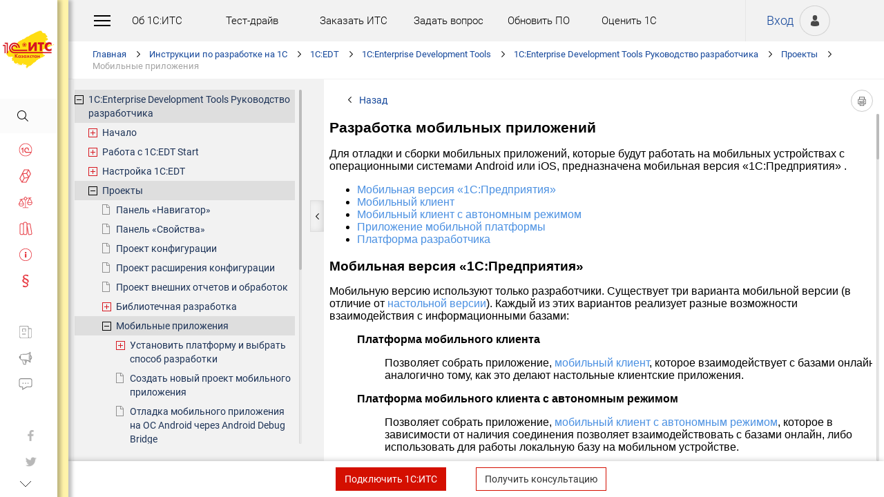

--- FILE ---
content_type: text/html; charset=Windows-1251
request_url: http://its.1c.kz/db/edtdoc/content/10442/hdoc
body_size: 30809
content:
<!DOCTYPE HTML>
<html lang="ru" class="sidebar_level0 no-touchscreen js-disabled">
	<head>
		<meta http-equiv="Content-Type" content="text/html; charset=Windows-1251">
		<title id="w_title" class="w">Мобильные приложения :: 1C:Enterprise Development Tools Руководство разработчика</title>		<meta name="viewport" content="width=device-width, initial-scale=1.0, user-scalable=no">
		<meta name="theme-color" content="#ffdf16">
		<link rel="preconnect" href="https://www.google-analytics.com">
		<link rel="preconnect" href="https://mc.yandex.ru">
		<base id="w_base" class="l" data-nonce="" href="/db/content/edtdoc/src/topics/t000442.html" target="w_metadata_doc_frame">		
		<link id="w_canonical" rel="canonical" class="l" href="https://its.1c.ru/db/edtdoc/content/10442/hdoc">		<script type="text/javascript">
			(function(){
				var n = navigator, d = document, de = d.documentElement, dc = de.className.replace(/(^|\s+)js-disabled(\s+|$)/, ' '), rxos = /(^|\s+)(android|ios)(\s+|$)/;
				if(window.TouchEvent && 'standalone' in n || window.matchMedia && matchMedia('(any-pointer: coarse)').matches){
					dc = dc.replace(/(^|\s+)no-touchscreen(\s+|$)/, ' touchscreen ');
					if(window.TouchEvent && 'standalone' in n){
						dc = dc.replace(rxos, ' ios ');
						d.addEventListener('touchstart', (function(){return function(){}})());
					}
					else if(n.userAgentData && n.userAgentData.platform === 'Android'
					|| (!n.userAgentData || !n.userAgentData.platform && n.vendor === 'Google Inc.') && n.userAgent.match(/\bAndroid\b/))
						dc = dc.replace(rxos, ' android ');
					else
						dc = dc.replace(rxos, ' ');
				}else
					dc = dc.replace(rxos, ' ').replace(/(^|\s+)touchscreen(\s+|$)/, ' no-touchscreen ');
				de.className = dc;
			})();
		</script>
		<script type="text/javascript">
window.deferred=[];window.errors=[];;
deferred.push(function(){App.User.init(false, 'BITRIX_SM_LOGIN', 'SUBSCRIBE_PERIOD', 'PARTWEB_LOGIN', 'FRESH_LOGIN', 'BITRIX_SM_UIDH', '/user/auth/ping.json', 1380);});
</script>		<script type="text/javascript">
			window.TEMPLATE_NEW = true;
			window.MOBILE_ENABLED = true;
		</script>
		<style>
		@font-face {
			font-family: 'Roboto';
			src: url('/font/roboto/Roboto-Regular.woff2') format('woff2'),
				 url('/font/roboto/Roboto-Regular.woff') format('woff');
			font-weight: normal;
			font-style: normal;
			font-display: block;
		}
		@font-face {
			font-family: 'Roboto';
			src: url('/font/roboto/Roboto-Bold.woff2') format('woff2'),
				 url('/font/roboto/Roboto-Bold.woff') format('woff');
			font-weight: bold;
			font-style: normal;
			font-display: block;
		}
		@font-face {
			font-family: 'FuturaMediumC';
			src: url('/font/futura/FuturaMediumC.woff2') format('woff2'),
				 url('/font/futura/FuturaMediumC.woff') format('woff');
			font-weight: 500;
			font-style: normal;
			font-display: block;
		}
		@font-face {
			font-family: 'FuturaDemiC';
			src: url('/font/futura/FuturaDemiC.woff2') format('woff2'),
				 url('/font/futura/FuturaDemiC.woff') format('woff');
			font-weight: normal;
			font-style: normal;
			font-display: block;
		}
		@font-face {
			font-family: 'FuturaBookC';
			src: url('/font/futura/FuturaBookC.woff2') format('woff2'),
				 url('/font/futura/FuturaBookC.woff') format('woff');
			font-weight: normal;
			font-style: normal;
			font-display: block;
		}
		@font-face {
			font-family: 'FuturaLightC';
			src: url('/font/futura/FuturaLightC.woff2') format('woff2'),
				 url('/font/futura/FuturaLightC.woff') format('woff');
			font-weight: 300;
			font-style: normal;
			font-display: block;
		}
		</style>
												<link rel="stylesheet" type="text/css" href="/common/page/css/1761826363/core__new.css_?_=1761826363"><link rel="stylesheet" type="text/css" href="/common/page/css/1761826363/its__new.css_?_=1761826363"><link rel="stylesheet" type="text/css" href="/css/mobile.css?_=1758294980">							<script type="text/javascript" onload="this.loaded=true" defer src="/common/page/js/1765818627/core__new.js_?_=1765818627"></script><script type="text/javascript" onload="this.loaded=true" defer src="/common/page/js/1763460696/its__new.js_?_=1763460696"></script>						<style>
				html
		{contain:strict}
		html::-webkit-scrollbar,
		body::-webkit-scrollbar
		{display:none}
				</style>
		<link id="favicon_static" type="image/x-icon" rel="icon" href="/favicon.ico">
				<link rel="apple-touch-icon" sizes="120x120" href="/img_new/logo_its_kz_apple_touch_120.png?_=1644503969">
		<link rel="apple-touch-icon" sizes="152x152" href="/img_new/logo_its_kz_apple_touch_152.png?_=1644933104">
		<link rel="apple-touch-icon" sizes="180x180" href="/img_new/logo_its_kz_apple_touch_180.png?_=1644933104">
		<meta name="robots" content="noarchive">
	</head>
	<body class="kz lang_ru its main main_main tabbed unauthorized" data-app="its" data-module="main" data-action="main">
		<div id="main_container" class="sidebar-fixed " data-viewport-shift-media-max-width-portrait="478px" data-viewport-shift-media-max-width-landscape="991px" data-viewport-shift-snap-padding="5px" data-viewport-shift-scrollbar-width="10px" data-viewport-shift-scrollbar-border-width="3px" data-viewport-shift-translate-x="0px" data-viewport-shift-absolute-max-shift="265">
<!-- noindex -->
		<div id="header">
			<div id="w_siteselect" class="w" style="display:none"></div>			<div class="top-personal">
				<div id="w_user_login" class="w unauthorized null"><iframe id="auth_check" name="auth_check" style="display:none" src="https://login.1c.ru/login?service=http%3A%2F%2Fits.1c.kz%2Flogin%2F%3Faction%3Daftercheck%26provider%3Dlogin&amp;gateway=true" class="nojs"></iframe>
<div id="personal_info">
	<a id="login" class="nojs" href="/user/auth?backurl=%2Fdb%2Fedtdoc%2Fcontent%2F10442%2Fhdoc" target="_top" rel="nofollow" onclick="this.href=this.href.replace(/\?backurl=.*$/,'?backurl='+encodeURIComponent(location.href.replace(/^https?:\/\/[^\/]+/, '')))">Вход</a>
</div>
<div class="avatar">
	<a class="nojs" href="/user/auth?backurl=%2Fdb%2Fedtdoc%2Fcontent%2F10442%2Fhdoc" target="_top" rel="nofollow" onclick="this.href=this.href.replace(/\?backurl=.*$/,'?backurl='+encodeURIComponent(location.href.replace(/^https?:\/\/[^\/]+/, '')))" aria-label="Вход">&nbsp;</a>
</div>
</div>			</div>
			<div id="top_menu">
				<div id="top_menu_burger_space">
					<div id="top_menu_burger" onClick="setTimeout(function(){var d=document,de=d.documentElement,db=d.body,mc=d.getElementById('main_container'),rx=/\bshow-menu\b/,hc=db.className.match(rx);if(!d.getElementById('w_sidebar_menu')||window.styleDeferred&&styleDeferred.usingShell&&!styleDeferred.inactive){alert(window.styleDeferred.error?'Произошла ошибка. Пожалуйста, перезагрузите страницу.':'Пожалуйста, подождите...');return}if(hc){de.className=de.className.replace(rx, '');db.className=db.className.replace(rx, '')}else{de.className+=' show-menu';db.className+=' show-menu'}if(window.SSP&&window.App){!hc&&App.Sidebar.load(false,false,function(){});!hc&&App.Viewport.hasShift()&&db.addEventListener('transitionend',App.Viewport.resetShift,false);if(App.sidebarCarousel.getPosition()){App.sidebarCarousel.adjust();!hc&&App.sidebarCarousel.moveTo(0);}}}, 0)"></div>
				</div>
				<div class="top_menu1">
					<div class="top_menu_item"><a target="_top" href="/db/itsinfk">Об 1С:ИТС</a></div>
					<div class="top_menu_item"><a target="_top" href="/test-drive">Тест-драйв</a></div>
					<div class="top_menu_item"><a target="_top" href="/zakaz?order[comment]=Заявка на заключение договора ИТС">Заказать ИТС</a></div>
										<div class="top_menu_item"><a target="_top" href="/docs/question/">Задать вопрос</a></div>
										<div class="top_menu_item"><a target="_top" href="/docs/update1c/">Обновить ПО</a></div>
										<div class="top_menu_item"><a target="_top" href="/personal/qos">Оценить 1С</a></div>
														</div>
				<div class="top_menu2">
															<div class="top_menu_item"><a target="_top" href="/calendar">Календарь бухгалтера</a></div>
																				<div class="top_menu_item last_search_link"><a target="_top" href="/db/morphmergedkz/search">Последние результаты поиска</a></div>
																				<div class="top_menu_item"><a target="_top" href="/news/subscription">Подписаться на рассылку</a></div>
																								</div>
			</div>
			<script type="text/javascript">
				document.getElementById('top_menu').style.setProperty('--menu-item-count', document.getElementsByClassName('top_menu_item').length);
			</script>
		</div>
		<!-- /noindex -->			<script type="text/javascript">
				if(window.performance
				&& (performance.getEntriesByName || performance.getEntriesByType)
				&& window.PerformancePaintTiming
				&& window.requestAnimationFrame)
					(function(){
						var disableFaultyPaintReporting = function(){
							if(performance.faultyPaintReportingDisabled)
								return;
							else if(document.visibilityState === 'hidden' && !performance.getEntriesByType('paint').length)
								performance.faultyPaintReportingDisabled = document.prerendering ? 'prerender' : 'hidden';
							else if(!('standalone' in navigator) && (!window.styleDeferred || !styleDeferred.waitingPaint))
								requestAnimationFrame(function(){
									requestAnimationFrame(function(){
										setTimeout(function(){
											if(performance.faultyPaintReportingDisabled || performance.getEntriesByType('paint').length)
												return;
											performance.faultyPaintReportingDisabled = 'timeout';
										}, 500);
									});
								});
						};
						if(window.styleDeferred && !styleDeferred.inactive && !styleDeferred.usingShell){
							styleDeferred.push(disableFaultyPaintReporting);
							var splashPreload = document.getElementById('css_shell_splash_preload');
							if(splashPreload)
								splashPreload.onload = disableFaultyPaintReporting;
						}
						else
							disableFaultyPaintReporting();
					})();
			</script>
<script type="text/javascript">
			deferred.push(function(){
				App.navChainCarousel = new App.Carousel('navchain_inner', 'w_navchain', 'navchain_left', 'navchain_right', null, {
					bypixel:false,
					absolute:true,
					step:1,
					wrap:false
				});
				var navChain = SSP.DOM.byId('w_navchain');
				SSP.DOM.listen(navChain, 'click', App.Handler.navChainClick);
				if(SSP.Browser.hasTouchScreen)
					SSP.DOM.listen(navChain, 'touchstart', App.Handler.navChainTouchStart);
							});
		</script><div id="navchain"><div class="navchain_carousel__navigation left disabled" id="navchain_left"></div><div id="navchain_inner">
		<ol id="w_navchain" class="blank w" itemtype="http://schema.org/BreadcrumbList" itemscope><!--noindex-->
<li itemprop="itemListElement" itemscope itemtype="http://schema.org/ListItem" class="inline-block">
<a class="inline-block" href="/" id="navchain_level_1" target="_top" itemprop="item">Главная</a>
<meta itemprop="name" content="Главная" />
<meta itemprop="position" content="1" />
</li>
<!--/noindex-->
<li itemprop="itemListElement" itemscope itemtype="http://schema.org/ListItem" class="inline-block">
<a class="inline-block" href="/section/dev" id="navchain_level_2" target="_top" itemprop="item">Инструкции по разработке на 1С</a>
<meta itemprop="name" content="Инструкции по разработке на 1С" />
<meta itemprop="position" content="2" />
</li>
<li itemprop="itemListElement" itemscope itemtype="http://schema.org/ListItem" class="inline-block">
<a class="inline-block" href="/section/dev/doc_edt" id="navchain_level_3" target="_top" title="1C:EDT" itemprop="item">1C:EDT</a>
<meta itemprop="name" content="1C:EDT" />
<meta itemprop="position" content="3" />
</li>
<li itemprop="itemListElement" itemscope itemtype="http://schema.org/ListItem" class="inline-block">
<a class="inline-block" href="/db/edtdoc" id="navchain_level_4" target="_top" title="1C:Enterprise Development Tools" itemprop="item">1C:Enterprise Development Tools</a>
<meta itemprop="name" content="1C:Enterprise Development Tools" />
<meta itemprop="position" content="4" />
</li>
<li itemprop="itemListElement" itemscope itemtype="http://schema.org/ListItem" class="inline-block">
<a class="inline-block" href="/db/edtdoc" id="navchain_level_5" target="_top" title="1C:Enterprise Development Tools Руководство разработчика" itemprop="item">1C:Enterprise Development Tools Руководство разработчика</a>
<meta itemprop="name" content="1C:Enterprise Development Tools Руководство разработчика" />
<meta itemprop="position" content="5" />
</li>
<li itemprop="itemListElement" itemscope itemtype="http://schema.org/ListItem" class="inline-block">
<a class="inline-block" href="/db/edtdoc/content/10076/hdoc" id="navchain_level_6" target="_top" title="Проекты" itemprop="item">Проекты</a>
<meta itemprop="name" content="Проекты" />
<meta itemprop="position" content="6" />
</li>
<li class="inline-block">
<h1 class="inline-block" id="navchain_level_7" title="Мобильные приложения"><noscript id="navchain_autofocus_noscript"><input class="autofocus_noscript" type="text" tabindex="-1" autofocus></noscript>Мобильные приложения</h1>
</li>
<script type="text/javascript">
	deferred.push(function(){
		if(App.navChainCarousel)
		{
			App.navChainCarousel.adjust();
						App.navChainCarousel.moveTo(6, App.Carousel.MOVETO_ALIGN_LEFT, true);
		}
	});
	(function(){
		var nans = document.getElementById('navchain_autofocus_noscript');
		if(nans)
			nans.parentNode.removeChild(nans);
		var ribbon = document.getElementById('w_navchain');
		ribbon.style.visibility = 'hidden';
		var enableButton = function(id){
			var button = document.getElementById(id);
			if(button){
				button.className = button.className.replace(/\bdisabled\b/g, ' ');
				return true;
			}
		};
		var removePseudo = function(){
			document.documentElement.className = document.documentElement.className.replace(/(^|\s+)pseudo-navchain-chevron-(left|right)\b[^\s]*/g, ' ');
			if(window.styleDeferred && !styleDeferred.inactive && styleDeferred.appendShell)
				styleDeferred.appendShell('body::before{display:none}');
		};
		var adjustCarousel = function(isEager){
			var style = ribbon.style;
			if(style.display !== 'block')
				style.display = 'block'
			try{
				var aperture = document.getElementById('navchain_inner');
				var apertureRect = aperture.getBoundingClientRect();
				var apertureSize = Math.round(apertureRect.right) - Math.round(apertureRect.left);
				var ribbonSize = ribbon.scrollWidth;
				if(ribbonSize > apertureSize){
					var moveTo = ribbon.children[6];
					var moveToRect = moveTo.getBoundingClientRect();
					var ribbonPosition = Math.round(apertureRect.left) - Math.round(moveToRect.left);
					var supportsTransform = window.CSS && CSS.supports && CSS.supports('transform: translate(0px, 0px)');
					var existingMatch = supportsTransform ? style.transform.match(/^translate\((-?\d+[\.\d]*)px\b/) : style.left.match(/^(-?\d+[\.\d]*)px$/);
					var existingPosition = existingMatch ? parseInt(existingMatch[1], 10) : 0;
					if(existingPosition)
						ribbonPosition += existingPosition;
					if(ribbonPosition > 0)
						ribbonPosition = 0;
					else{
						if(isEager && !document.getElementById('navchain_left'))
							setTimeout(function(){
								enableButton('navchain_left') || setTimeout(function(){enableButton('navchain_left')}, 0);
							}, 0);
						else
							enableButton('navchain_left');
					}
					if(ribbonPosition < apertureSize - ribbonSize)
						ribbonPosition = apertureSize - ribbonSize;
					else{
						if(isEager && !document.getElementById('navchain_right'))
							setTimeout(function(){
								enableButton('navchain_right') || setTimeout(function(){enableButton('navchain_right')}, 0);
							}, 0);
						else
							enableButton('navchain_right');
					}
					if(window.requestAnimationFrame)
						requestAnimationFrame(function(){
							requestAnimationFrame(function(){
								requestAnimationFrame(removePseudo);
							});
						});
					else
						setTimeout(removePseudo, 0);
					if(ribbonPosition){
						if(supportsTransform)
							style.transform = 'translate(' + ribbonPosition + 'px, 0px)';
						else
							style.left = ribbonPosition + 'px';
						if(window.App&&App.navChainCarousel)
							App.navChainCarousel.syncPosition(ribbonPosition);
					}
				}
			}catch(e){
				console.log(e);
			}
			style.visibility = 'visible';
			if(isEager && window.styleDeferred && !styleDeferred.inactive && styleDeferred.appendShell)
				styleDeferred.appendShell('html::before{display:none}');
		};
		if(window.styleDeferred){
			if(styleDeferred.waitingPaint)
				;
			else if(styleDeferred.inactive
			|| styleDeferred.usingShell && ('standalone' in navigator || !document.documentElement.className.match(/(^|\s+)pseudo-navchain-chevron-right(\s+|$)/)))
				adjustCarousel(true);
			else
				styleDeferred.push(adjustCarousel);
			if(styleDeferred.waitingPaint || window.TouchEvent && 'standalone' in navigator){
				var fonts = document.fonts;
				if(fonts && (!fonts.check || !fonts.ready))
					fonts = void 0;
				var bodyFont = 'normal 400 1px Roboto';
				var adjustCarouselWithFonts = function(){
					if(fonts && 'standalone' in navigator){
						if(fonts.check(bodyFont))
							adjustCarousel();
						else
							fonts.ready.then(function(){
								adjustCarousel();
							});
					}else
						setTimeout(adjustCarousel, 0);
				};
				if(styleDeferred.waitingPaint)
					var waitingPaintInterval = setInterval(function(){
						if(styleDeferred.inactive
						|| !styleDeferred.waitingPaint
						|| window.PerformancePaintTiming && performance.getEntriesByType('paint').length && (!('standalone' in navigator) || fonts && fonts.check(bodyFont))){
							clearInterval(waitingPaintInterval);
							if(window.requestAnimationFrame)
								requestAnimationFrame(function(){
									requestAnimationFrame(adjustCarouselWithFonts);
								});
							else
								setTimeout(adjustCarouselWithFonts, 0);
							ribbon.className += ' not-waiting-paint';
						}
					}, 16);
				else
					setTimeout(adjustCarouselWithFonts, 0);
			}
		}
		else
			adjustCarousel(true);
	})();
</script>
</ol>		</div><div class="navchain_carousel__navigation right disabled" id="navchain_right"></div></div>						<script type="text/javascript">
				deferred.push(function(){try{SSP.Scroll.mimicByClass('mimic_scroll');}catch(e){}});
							deferred.push(function(){if(!SSP.Browser.Android && !SSP.Browser.IOS && document.activeElement == document.body || document.activeElement == document.documentElement)SSP.DOM.requestAnimationFrame(function(){SSP.DOM.focus(SSP.DOM.byId('w_content'));});});
						</script>
<div id="w_content" class="l"><div id="l_classifier" class="l" style="display:none"></div><div id="l_content" class="l with-toc null" style="display:"><div id="l_doc" class="l" style="display:"><div id="l_doc_frame" class="l" data-db="edtdoc" data-doc="10442" data-tab="hdoc" style="display:"><div id="l_doc_frame_inner" class="l loading null" data-wait-fonts="" data-wait-images="" style="display:"><iframe id="w_metadata_doc_frame" class="l mimic_scroll" name="w_metadata_doc_frame" frameborder="0" scrolling="auto" title="Документ" src="/db/content/edtdoc/src/topics/t000442.html" srcdoc="&lt;?xml version=&quot;1.0&quot; encoding=&quot;windows-1251&quot;?&gt;
&lt;!DOCTYPE html
  PUBLIC &quot;-//W3C//DTD XHTML 1.0 Transitional//EN&quot; &quot;http://www.w3.org/TR/xhtml1/DTD/xhtml1-transitional.dtd&quot;&gt;
&lt;html xmlns=&quot;http://www.w3.org/1999/xhtml&quot; xml:lang=&quot;ru&quot; lang=&quot;ru&quot; class=&quot;js-disabled&quot;&gt;
&lt;head&gt;&lt;meta http-equiv=&quot;Content-Type&quot; content=&quot;text/html; charset=windows-1251&quot; /&gt;

&lt;meta name=&quot;copyright&quot; content=&quot;(C) Copyright 2025&quot; /&gt;
&lt;meta name=&quot;dc.rights.owner&quot; content=&quot;(C) Copyright 2025&quot; /&gt;
&lt;meta name=&quot;generator&quot; content=&quot;DITA-OT&quot; /&gt;&lt;meta name=&quot;dc.type&quot; content=&quot;topic&quot; /&gt;
&lt;meta name=&quot;dc.title&quot; content=&quot;Разработка мобильных приложений&quot; /&gt;
&lt;meta name=&quot;dc.relation&quot; scheme=&quot;URI&quot; content=&quot;../topics/t000076.html&quot; /&gt;
&lt;meta name=&quot;dc.relation&quot; scheme=&quot;URI&quot; content=&quot;../topics/t000582.html&quot; /&gt;
&lt;meta name=&quot;dc.relation&quot; scheme=&quot;URI&quot; content=&quot;../topics/t000508.html&quot; /&gt;
&lt;meta name=&quot;dc.relation&quot; scheme=&quot;URI&quot; content=&quot;../topics/t000109.html&quot; /&gt;
&lt;meta name=&quot;dc.relation&quot; scheme=&quot;URI&quot; content=&quot;../topics/t000448.html&quot; /&gt;
&lt;meta name=&quot;dc.relation&quot; scheme=&quot;URI&quot; content=&quot;../topics/t000447.html&quot; /&gt;
&lt;meta name=&quot;dc.relation&quot; scheme=&quot;URI&quot; content=&quot;../topics/t000443.html&quot; /&gt;
&lt;meta name=&quot;dc.creator&quot; content=&quot;ООО «1С-Софт» Селезневская ул., 21 Москва Россия телефон: +7 (495) 737-92-57 факс: +7 (495) 681-44-07 1c@1c.ru http://www.1c.ru http://www.v8.1c.ru http://users.v8.1c.ru&quot; /&gt;
&lt;meta name=&quot;dc.format&quot; content=&quot;XHTML&quot; /&gt;
&lt;meta name=&quot;dc.identifier&quot; content=&quot;t000442&quot; /&gt;
&lt;style&gt;/*
 | This file is part of the DITA Open Toolkit project.
 | See the accompanying LICENSE file for applicable license.
*/
/*
 | (c) Copyright 2004, 2005 IBM Corporation
 */
.unresolved {
  background-color: skyblue;
}
.noTemplate {
  background-color: yellow;
}
.base {
  background-color: #ffffff;
}
/* Add space for top level topics */
.nested0 {
  margin-top: 1em;
}
/* div with class=p is used for paragraphs that contain blocks, to keep the XHTML valid */
.p {
  margin-top: 1em;
}
/* Default of italics to set apart figure captions */
.figcap {
  font-style: italic;
}
.figdesc {
  font-style: normal;
}
/* Use @frame to create frames on figures */
.figborder {
  border-style: solid;
  padding-left: 3px;
  border-width: 2px;
  padding-right: 3px;
  margin-top: 1em;
  border-color: Silver;
}
.figsides {
  border-left: 2px solid;
  padding-left: 3px;
  border-right: 2px solid;
  padding-right: 3px;
  margin-top: 1em;
  border-color: Silver;
}
.figtop {
  border-top: 2px solid;
  margin-top: 1em;
  border-color: Silver;
}
.figbottom {
  border-bottom: 2px solid;
  border-color: Silver;
}
.figtopbot {
  border-top: 2px solid;
  border-bottom: 2px solid;
  margin-top: 1em;
  border-color: Silver;
}
/* Most link groups are created with &lt;div&gt;. Ensure they have space before and after. */
.ullinks {
  list-style-type: none;
}
.ulchildlink {
  margin-top: 1em;
  margin-bottom: 1em;
}
.olchildlink {
  margin-top: 1em;
  margin-bottom: 1em;
}
.linklist {
  margin-bottom: 1em;
}
ul.linklist {
  margin-top: 0;
  list-style-type: none;
  padding-left: 0;
}
li.linklist {
  margin-top: 0;
  margin-bottom: 0;
}
.linklistwithchild {
  margin-left: 1.5em;
  margin-bottom: 1em;
}
.sublinklist {
  margin-left: 1.5em;
  margin-bottom: 1em;
}
.relconcepts {
  margin-top: 1em;
  margin-bottom: 1em;
}
.reltasks {
  margin-top: 1em;
  margin-bottom: 1em;
}
.relref {
  margin-top: 1em;
  margin-bottom: 1em;
}
.relinfo {
  margin-top: 1em;
  margin-bottom: 1em;
}
.breadcrumb {
  font-size: smaller;
  margin-bottom: 1em;
}
dt.prereq {
  margin-left: 20px;
}
/* Set heading sizes, getting smaller for deeper nesting */
.topictitle1 {
  margin-top: 0;
  margin-bottom: .1em;
  font-size: 1.34em;
}
.topictitle2 {
  margin-top: 1pc;
  margin-bottom: .45em;
  font-size: 1.17em;
}
.topictitle3 {
  margin-top: 1pc;
  margin-bottom: .17em;
  font-size: 1.17em;
  font-weight: bold;
}
.topictitle4 {
  margin-top: .83em;
  font-size: 1.17em;
  font-weight: bold;
}
.topictitle5 {
  font-size: 1.17em;
  font-weight: bold;
}
.topictitle6 {
  font-size: 1.17em;
  font-style: italic;
}
.sectiontitle {
  margin-top: 1em;
  margin-bottom: 0;
  color: black;
  font-size: 1.17em;
  font-weight: bold;
}
.section {
  margin-top: 1em;
  margin-bottom: 1em;
}
.example {
  margin-top: 1em;
  margin-bottom: 1em;
}
div.tasklabel {
  margin-top: 1em;
  margin-bottom: 1em;
}
h2.tasklabel,
h3.tasklabel,
h4.tasklabel,
h5.tasklabel,
h6.tasklabel {
  font-size: 100%;
}
/* All note formats have the same default presentation */
.note {
  margin-top: 1em;
  margin-bottom: 1em;
}
.notetitle {
  font-weight: bold;
}
.notelisttitle {
  font-weight: bold;
}
.tip {
  margin-top: 1em;
  margin-bottom: 1em;
}
.tiptitle {
  font-weight: bold;
}
.fastpath {
  margin-top: 1em;
  margin-bottom: 1em;
}
.fastpathtitle {
  font-weight: bold;
}
.important {
  margin-top: 1em;
  margin-bottom: 1em;
}
.importanttitle {
  font-weight: bold;
}
.remember {
  margin-top: 1em;
  margin-bottom: 1em;
}
.remembertitle {
  font-weight: bold;
}
.restriction {
  margin-top: 1em;
  margin-bottom: 1em;
}
.restrictiontitle {
  font-weight: bold;
}
.attention {
  margin-top: 1em;
  margin-bottom: 1em;
}
.attentiontitle {
  font-weight: bold;
}
.dangertitle {
  font-weight: bold;
}
.danger {
  margin-top: 1em;
  margin-bottom: 1em;
}
.cautiontitle {
  font-weight: bold;
}
.caution {
  font-weight: bold;
  margin-bottom: 1em;
}
.warning {
  margin-top: 1em;
  margin-bottom: 1em;
}
.warningtitle {
  font-weight: bold;
}
.hazardstatement td,
.hazardstatement th {
  padding: 0.5rem;
}
.hazardstatement th {
  text-align: center;
  text-transform: uppercase;
}
.hazardstatement--caution {
  background-color: #ffd100;
}
.hazardstatement--danger {
  background-color: #c8102e;
  color: #fff;
}
.hazardstatement--warning {
  background-color: #ff8200;
}
.hazardstatement--attention, .hazardstatement--fastpath, .hazardstatement--important, .hazardstatement--note, .hazardstatement--notice, .hazardstatement--other, .hazardstatement--remember, .hazardstatement--restriction, .hazardstatement--tip {
  background-color: #0072ce;
  color: #fff;
  font-style: italic;
}
/* Simple lists do not get a bullet */
ul.simple {
  list-style-type: none;
}
/* Used on the first column of a table, when rowheader=&quot;firstcol&quot; is used */
.firstcol {
  font-weight: bold;
}
/* Various basic phrase styles */
.bold {
  font-weight: bold;
}
.boldItalic {
  font-weight: bold;
  font-style: italic;
}
.italic {
  font-style: italic;
}
.underlined {
  text-decoration: underline;
}
.uicontrol {
  font-weight: bold;
}
.wintitle {
  font-weight: bold;
}
.parmname {
  font-weight: bold;
}
.kwd {
  font-weight: bold;
}
.defkwd {
  font-weight: bold;
  text-decoration: underline;
}
.var {
  font-style: italic;
}
.shortcut {
  text-decoration: underline;
}
.menucascade &gt; abbr {
    text-decoration: none;
}
/* Default of bold for definition list terms */
.dlterm {
  font-weight: bold;
}
/* Use CSS to expand lists with @compact=&quot;no&quot; */
.dltermexpand {
  font-weight: bold;
  margin-top: 1em;
}
*[compact=&quot;yes&quot;] &gt; li {
  margin-top: 0;
}
*[compact=&quot;no&quot;] &gt; li {
  margin-top: .53em;
}
.liexpand {
  margin-top: 1em;
  margin-bottom: 1em;
}
.sliexpand {
  margin-top: 1em;
  margin-bottom: 1em;
}
.dlexpand {
  margin-top: 1em;
  margin-bottom: 1em;
}
.ddexpand {
  margin-top: 1em;
  margin-bottom: 1em;
}
.stepexpand {
  margin-top: 1em;
  margin-bottom: 1em;
}
.substepexpand {
  margin-top: 1em;
  margin-bottom: 1em;
}
/* Align images based on @align on topic/image */
div.imageleft {
  text-align: left;
}
div.imagecenter {
  text-align: center;
}
div.imageright {
  text-align: right;
}
div.imagejustify {
  text-align: justify;
}
/* The cell border can be turned on with
   {border-right:solid}
   This value creates a very thick border in Firefox (does not match other tables)

   Firefox works with 
   {border-right:solid 1pt}
   but this causes a barely visible line in IE */
.cellrowborder {
  border-left: none;
  border-top: none;
  border-right: solid 1px;
  border-bottom: solid 1px;
}
.row-nocellborder {
  border-left: none;
  border-top: none;
  border-right: hidden;
  border-bottom: solid 1px;
}
.cell-norowborder {
  border-top: none;
  border-left: none;
  border-bottom: hidden;
  border-right: solid 1px;
}
.nocellnorowborder {
  border: none;
  border-right: hidden;
  border-bottom: hidden;
}
pre.screen {
  padding: 5px 5px 5px 5px;
  border: outset;
  background-color: #CCCCCC;
  margin-top: 2px;
  margin-bottom: 2px;
  white-space: pre;
}
span.filepath,
samp.codeph,
pre.codeblock {
  font-family: monospace;
}

/* flagging styles */

.flag__style--italics {
  font-style: italic;
}
.flag__style--bold {
  font-weight: bold;
}
.flag__style--underline {
  text-decoration: underline;
}
.flag__style--double-underline {
  text-decoration: double-underline;
}
.flag__style--overline {
  text-decoration: overline;
}
&lt;/style&gt;
&lt;style&gt;body {
	font-family: arial, helvetica, sans-serif;
	/*  font-size: 0.85em; */
}
caption {
	margin-block-end: 0.3em;
}
.familylinks {
	margin-block-start: 1em;
}
table {
	font-size: 1em;
}
.table td,
.table th {
	padding: .75rem;
	vertical-align: top;
	border-top: 1px solid #dee2e6;
}
a:link,
a:visited {
	color: #4a90e2;
	text-decoration: none;
}
a:visited {
	color: #0388a6;
	text-decoration: none;
}
a:hover {
	color: red;
	text-decoration: none;
}
.dlterm {
	margin-top: 1em;
}
pre {
	white-space: pre;
	font-family: monospace;
	font-size: 1.1em;
	line-height: 1.48;
	background-color: #E8F2FE;
	border-color: #D0D0D0;
	padding: 0.5em;
	margin-top: 0.5em;
	margin-bottom: 0.5em;
	border-radius: 7px;
	margin: .5em 0 .5em .5em;
}
code {
	background-color: #E8F2FE;
}

code {
	background-color: #E8F2FE;
}

.apiname {
	padding: 1px 4px;
	font-family: Monaco, Menlo, Consolas, &quot;Courier New&quot;, monospace;
	color: #d14;
	white-space: nowrap;
	background-color: #f7f7f9;
	border: 1px solid #e1e1e8;
	border-radius: 3px;
}

 /* Исправляет неправильное отображение картинок в примечаниях в 23 версии */
 div.note &gt; span.note__title {
	font-weight: bold;
	padding: 5px 5px 5px 30px;
	display: inline-block;
 }

/* Заголовок примечания trouble */
span.troubletitle {
	font-weight: bold;
}

/* Примечания */
div.note,
div.tip,
div.important,
div.warning,
div.fastpath,
div.remember,
div.trouble {
	margin-left: 30px;
	border-width: 2px;
	padding: 5px;
	border-radius: .5em;
	background-color: #EEE;
	background-color: #EEE;
}

div.example {
	border-color: #02A762;
	border-style: solid;
	border-width: 1px;
	padding: 5px;
	border-radius: .5em;
	margin-bottom: 1em;
	margin-top: 1em;
}

 /* Адаптация шаблона WebHelp with Feedback */
 .wh_header,
 .navbar,
 .wh_publication_title &gt; a,
 .wh_content_area {
	padding: 0 0;
 }
 .wh_search_input {
	padding: 1em 0 1em 0;
 }
 .wh_tools {
	margin: 1em 1em;
 }
 .wh_logo {
	padding: 1em 1em 0 0;
 }
&lt;/style&gt;
&lt;title&gt;Разработка мобильных приложений :: 1C:Enterprise Development Tools &amp;#1056;&amp;#1091;&amp;#1082;&amp;#1086;&amp;#1074;&amp;#1086;&amp;#1076;&amp;#1089;&amp;#1090;&amp;#1074;&amp;#1086; &amp;#1088;&amp;#1072;&amp;#1079;&amp;#1088;&amp;#1072;&amp;#1073;&amp;#1086;&amp;#1090;&amp;#1095;&amp;#1080;&amp;#1082;&amp;#1072;&lt;/title&gt;
&lt;meta name=&quot;robots&quot; content=&quot;noarchive&quot;&gt;
&lt;link href=&quot;https://its.1c.ru/db/content/edtdoc/src/topics/t000442.html&quot; rel=&quot;canonical&quot;&gt;
&lt;style&gt;a
{text-decoration-skip-ink:none}

.msocomtxt,
.iss_disk_only
{display:none}

@media not all and (any-pointer: coarse) {
  * a:not([href]),
  * a:not([href]):hover
  {color:inherit;text-decoration:inherit}
  
  * a:not([href]):focus,
  a.bookmark:focus
  {outline:0}
}

@media (-ms-high-contrast: none), (-ms-high-contrast: active) {
  * a:not([href]),
  * a:not([href]):hover
  {color:inherit;text-decoration:inherit}
  
  * a:not([href]):focus,
  a.bookmark:focus
  {outline:0}
}

pre
{font-family:Courier New, Courier, monospace}

.iss_sch_hl,
mark
{background-color:#fff3a9;color:inherit}

.iss_sch_hl.active,
mark.active
{background-color:#ffdf16!important}

#w_share,
#w_webpush
{margin:12px 0!important;padding:12px 20px!important;border-top:2pt #d7d7d7 solid;border-bottom:2pt #d7d7d7 solid}

#w_share
{margin:20px}

#w_content #w_share
{margin-left:0}

#w_share a.share
{text-decoration:none;width:40px;height:40px;margin:0 5px 0 0;background-image:url('/img/share.gif?v2');background-repeat:no-repeat;display:inline-block}

#w_share a#share_vk
{background-position:0 0}

#w_share a#share_fb
{background-position:-45px 0}

#w_share a#share_ok
{background-position:-90px 0}

#w_share a#share_tw
{background-position:-135px 0}

#w_share a#share_gp
{background-position:-180px 0}

#w_share a#share_lj
{background-position:-225px 0}

#w_webpush
{display:none!important}

#w_webpush #webpush_button
{background-image:url('/img/template/button-bcg-grey.gif');background-position:bottom;background-repeat:repeat-x;height:20px;border:1px solid #a0a0a0;color:#404040;font-family:Verdana,Tahoma,sans-serif;font-size:12px;width:auto!important}

@media print { #w_share, #w_webpush, #w_news_footer {display:none!important} }

img.enlargeable
{
	max-width: 100%;
	height: auto;
	cursor: pointer;
	cursor: zoom-in;
	transition: max-width 600ms ease;
}

img.enlargeable.enlarged
{
	max-width: none;
	cursor: pointer;
	cursor: zoom-out;
}

img.enlargeable.incomplete
{
	background-image: url('/img_new/spinner-tpt-small.svg');
	background-position: center center;
	background-repeat: no-repeat;
}

@media (-ms-high-contrast: none), (-ms-high-contrast: active)
{
	img.enlargeable.incomplete
	{
		background-image: none;
	}
}

.aspect-ratio-keeper {
  position: relative;
  max-height: var(--max-height);
}

.aspect-ratio-keeper::before {
  content: &quot;&quot;;
  display: block;
  padding-bottom: calc(100% / (var(--aspect-ratio)) + var(--height-compensation));
}

.aspect-ratio-keeper &gt; img.enlargeable,
.aspect-ratio-keeper &gt; a,
.aspect-ratio-keeper &gt; span {
  position: absolute;
  top: 0;
  max-height: 100%;
}

.aspect-ratio-keeper.aspect-ratio-keeper-left &gt; img.enlargeable,
.aspect-ratio-keeper.aspect-ratio-keeper-left &gt; a,
.aspect-ratio-keeper.aspect-ratio-keeper-left &gt; span {
  left: 0;
}

.aspect-ratio-keeper.aspect-ratio-keeper-right &gt; img.enlargeable,
.aspect-ratio-keeper.aspect-ratio-keeper-right &gt; a,
.aspect-ratio-keeper.aspect-ratio-keeper-right &gt; span {
  right: 0;
}

.aspect-ratio-keeper.aspect-ratio-keeper-center &gt; img.enlargeable,
.aspect-ratio-keeper.aspect-ratio-keeper-center &gt; a,
.aspect-ratio-keeper.aspect-ratio-keeper-center &gt; span {
  left: 50%;
  transform: translate(-50%);
}

p:has(img) {
	contain: none;
}

html {
	-webkit-tap-highlight-color: rgba(0, 0, 0, 0);
}

@media (any-pointer: coarse) {
	html,
	body {
		scrollbar-gutter: stable;
	}
	html::-webkit-scrollbar,
	body::-webkit-scrollbar {
		background-color: transparent;
		--scrollbar-corner: absent;
	}
	html::-webkit-scrollbar:corner-present,
	body::-webkit-scrollbar:corner-present {
		--scrollbar-corner: present;
	}
	html::-webkit-scrollbar-track,
	body::-webkit-scrollbar-track,
	html::-webkit-scrollbar-button,
	body::-webkit-scrollbar-button {
		background-color: #e7e7e7;
	}
	html::-webkit-scrollbar-thumb,
	body::-webkit-scrollbar-thumb {
		background-color: #bbbbbb;
	}
	html::-webkit-scrollbar:vertical,
	body::-webkit-scrollbar:vertical,
	html::-webkit-scrollbar-track:vertical,
	body::-webkit-scrollbar-track:vertical,
	html::-webkit-scrollbar-thumb:vertical,
	body::-webkit-scrollbar-thumb:vertical,
	html::-webkit-scrollbar-button:vertical,
	body::-webkit-scrollbar-button:vertical {
		width: 10px;
		border-top: 0;
		border-bottom: 0;
	}
	html::-webkit-scrollbar:horizontal,
	body::-webkit-scrollbar:horizontal,
	html::-webkit-scrollbar-track:horizontal,
	body::-webkit-scrollbar-track:horizontal,
	html::-webkit-scrollbar-thumb:horizontal,
	body::-webkit-scrollbar-thumb:horizontal,
	html::-webkit-scrollbar-button:horizontal,
	body::-webkit-scrollbar-button:horizontal {
		height: 10px;
		border-left: 0;
		border-right: 0;
	}
	html::-webkit-scrollbar,
	body::-webkit-scrollbar,
	html::-webkit-scrollbar-track,
	body::-webkit-scrollbar-track,
	html::-webkit-scrollbar-thumb,
	body::-webkit-scrollbar-thumb,
	html::-webkit-scrollbar-button,
	body::-webkit-scrollbar-button {
		border-width: 3px;
		border-style: solid;
		border-color: transparent;
		-webkit-background-clip: content-box;
		background-clip: content-box;
	}
	html::-webkit-scrollbar-thumb:vertical,
	body::-webkit-scrollbar-thumb:vertical {
		min-height: 66px;
	}
	html::-webkit-scrollbar-thumb:horizontal,
	body::-webkit-scrollbar-thumb:horizontal {
		min-width: 66px;
	}
	html::-webkit-scrollbar-corner,
	body::-webkit-scrollbar-corner,
	html::-webkit-resizer,
	body::-webkit-resizer,
	html::-webkit-scrollbar-button,
	body::-webkit-scrollbar-button,
	html.attached_to_viewport::-webkit-scrollbar-button:vertical:increment:end:corner-present,
	body.attached_to_viewport::-webkit-scrollbar-button:vertical:increment:end:corner-present,
	html.attached_to_viewport &gt; body::-webkit-scrollbar-button:vertical:increment:end:corner-present {
		display: none;
	}
	html.attached_to_viewport::-webkit-scrollbar-button:vertical:increment:end,
	body.attached_to_viewport::-webkit-scrollbar-button:vertical:increment:end,
	html.attached_to_viewport &gt; body::-webkit-scrollbar-button:vertical:increment:end {
		display: block;
		height: 0;
	}
}
&lt;/style&gt;
&lt;meta name=&quot;viewport&quot; content=&quot;width=device-width, initial-scale=1.0, user-scalable=no&quot;&gt;
&lt;meta name=&quot;format-detection&quot; content=&quot;telephone=no&quot;&gt;
&lt;script type=&quot;text/javascript&quot;&gt;(function(window, undefined)
{
	&quot;use strict&quot;;
	
	if(window.frameElement)
	{
		var parent = window.frameElement.ownerDocument.defaultView || window.frameElement.ownerDocument.parentWindow;
		var styleDeferred = parent.styleDeferred;
		var iframeParent = window.frameElement.parentNode;
		var waitFonts = iframeParent.getAttribute('data-wait-fonts');
		var headerFont = iframeParent.getAttribute('data-header-font');
		var headerTag = iframeParent.getAttribute('data-header-tag');
		var headerPseudo = iframeParent.getAttribute('data-header-pseudo');
		
		if(waitFonts)
		{
			waitFonts = waitFonts.split(',');
			var fontTriggerCss = [];
			var fontTriggerRules = 'content:&quot;.&quot;;position:absolute;visibility:hidden';
			
			if(waitFonts[0])
				fontTriggerCss.push('html::before{' + fontTriggerRules + ';font:' + waitFonts[0] + '}');
			
			if(waitFonts[1])
				fontTriggerCss.push('html::after{' + fontTriggerRules + ';font:' + waitFonts[1] + '}');
			
			if(fontTriggerCss.length)
			{
				var fontTriggerStyle = document.createElement('STYLE');
				fontTriggerStyle.type = 'text/css';
				fontTriggerStyle.appendChild(document.createTextNode(fontTriggerCss.join(&quot;\r\n&quot;)));
				document.head.appendChild(fontTriggerStyle);
				var forceLayout = document.documentElement.offsetHeight;
				document.head.removeChild(fontTriggerStyle);
			}
		}
	}
	else
	{
		var parent = window;
		var styleDeferred = void 0;
		var iframeParent = void 0;
	}
	
	var iOS = window.TouchEvent &amp;&amp; 'standalone' in navigator;
	var Android = navigator.userAgentData &amp;&amp; navigator.userAgentData.platform === 'Android'
			   || (!navigator.userAgentData || !navigator.userAgentData.platform &amp;&amp; navigator.vendor === 'Google Inc.') &amp;&amp; navigator.userAgent.match(/\bAndroid\b/);
	var supportsScrollbarStyle = window.CSS &amp;&amp; CSS.supports &amp;&amp; CSS.supports('selector(::-webkit-scrollbar)');
	var raf = window.requestAnimationFrame || function(cb){setTimeout(cb, 0);};
	
	if(iOS)
		document.addEventListener('touchstart', (function(){return function(){}})());
	
	var hasTouchScreen = iOS || window.matchMedia &amp;&amp; matchMedia('(any-pointer: coarse)').matches;
	var dc = document.documentElement.className.replace(/(^|\s+)js-disabled(\s+|$)/, ' ');
	dc += ' ' + (hasTouchScreen ? 'touchscreen' : 'no-touchscreen');
	
	if(iOS)
		dc += ' ios';
	else if(Android)
		dc += ' android';
	
	document.documentElement.className = dc;
	
	if(window.frameElement &amp;&amp; (Android || parent.LIGHTHOUSE))
		var triggerLCP = parent.DEV
					  || parent.LIGHTHOUSE
					  || navigator.userAgent.match(/\b(Chrome-Lighthouse|PTST)\b/);
	else
		var triggerLCP = false;
	
	var waitingImages = window.frameElement ? !!iframeParent.getAttribute('data-wait-images') : false;
	var waitingFonts = false;
	var fontWaitDeadline = 1500;
	var LCPtriggered = false;
	
	var showDocument = function(noTriggerLCP)
	{
		waitingFonts = false;
		var rx = /(^|\s)loading(\s|$)/;
		
		if(iframeParent.className.match(rx))
		{
			if(headerTag &amp;&amp; headerPseudo &amp;&amp; styleDeferred &amp;&amp; styleDeferred.appendShell &amp;&amp; !styleDeferred.inactive)
			{
				var removeFakeHeader = function()
				{
					if(styleDeferred.inactive
					|| document.readyState === 'complete'
					|| document.getElementsByTagName(headerTag)[0] &amp;&amp; (!headerFont || checkFonts([headerFont])))
					{
						if(!styleDeferred.inactive)
							styleDeferred.appendShell(headerPseudo + '{display:none}');
					}
					else
						raf(removeFakeHeader);
				};
				
				raf(removeFakeHeader);
			}
			
			iframeParent.className = iframeParent.className.replace(rx, ' ');
			
			if((!styleDeferred || styleDeferred.usingShell || styleDeferred.inactive)
			&amp;&amp; (!styleDeferred || styleDeferred.activateInterval || styleDeferred.finalizeInterval || parent.SSP &amp;&amp; parent.App))
			{
				iframeParent.style.width = iframeParent.offsetWidth + 'px';
				var forceLayout = iframeParent.offsetWidth;
				iframeParent.style.removeProperty('width');
			}
			
			if(triggerLCP
			&amp;&amp; !noTriggerLCP)
			{
				if(styleDeferred &amp;&amp; !styleDeferred.usingShell &amp;&amp; !styleDeferred.inactive)
					styleDeferred.push(function(){
						triggerLCPforLighthouse(true);
					});
				else if(window.location.toString() === 'about:srcdoc')
					triggerLCPforLighthouse();
				else
					raf(function(){
						raf(triggerLCPforLighthouse);
					});
			}
		}
	};
	
	var readyToShowDocument = function()
	{
		if(!parent.App
		|| !parent.App.Its
		|| !parent.App.Its.Handler
		|| !parent.App.Its.Handler.loadedInitialDocument)
			if(!hasDocumentScrollIntent())
				if(styleDeferred
				|| !Android &amp;&amp; !iOS)
				{
					if(!Android &amp;&amp; !iOS &amp;&amp; !hasTouchScreen)
					{
						var syncedCustomScrollbars = syncCustomScrollbars();
						
						if(!syncedCustomScrollbars
						&amp;&amp; !supportsScrollbarStyle)
							return false;
					}
					
					return true;
				}
		
		return false;
	};
	
	var syncCustomScrollbars = function()
	{
		var frameParent = frameElement.parentNode;
		
		if(frameParent
		&amp;&amp; frameParent.querySelector)
		{
			var bar_v = frameParent.querySelector('div.thin_scroll_bar_v');
			var thumb_v = frameParent.querySelector('div.thin_scroll_thumb_v');
			var bar_h = frameParent.querySelector('div.thin_scroll_bar_h');
			var thumb_h = frameParent.querySelector('div.thin_scroll_thumb_h');
			var corner = frameParent.querySelector('div.thin_scroll_corner');
			
			if(!bar_v || !thumb_v || !bar_h || !thumb_h || !corner)
			{
				if(supportsScrollbarStyle)
					return;
				else if(navigator.userAgent.match(/Edge\/([\d]{1,3})/))
					return true;
				
				var parentDocument = parent.document;
				
				bar_v = parentDocument.createElement('div');
				bar_v.className = 'thin_scroll_bar_v';
				
				thumb_v = parentDocument.createElement('div');
				thumb_v.className = 'thin_scroll_thumb_v';
				
				bar_v.appendChild(thumb_v);
				
				bar_h = parentDocument.createElement('div');
				bar_h.className = 'thin_scroll_bar_h';
				
				thumb_h = parentDocument.createElement('div');
				thumb_h.className = 'thin_scroll_thumb_h';
				
				bar_h.appendChild(thumb_h);
				
				corner = parentDocument.createElement('div');
				corner.className = 'thin_scroll_corner';
				
				frameParent.appendChild(corner);
				frameParent.appendChild(bar_v);
				frameParent.appendChild(bar_h);
			}
			
			if(supportsScrollbarStyle)
			{
				bar_v.style.display = 'none';
				thumb_v.style.display = 'none';
				bar_h.style.display = 'none';
				thumb_h.style.display = 'none';
				corner.style.display = 'none';
			}
			else
			{
				if(document.scrollingElement)
					var scrolling = document.scrollingElement;
				else
					var scrolling = document.compatMode === 'BackCompat' ? document.body : document.documentElement;
				
				var has_scroll_v = scrolling.scrollHeight &gt; scrolling.clientHeight;
				var has_scroll_h = scrolling.scrollWidth &gt; scrolling.clientWidth;
				
				bar_v.style.display = 'block';
				bar_v.style.removeProperty('bottom');
				thumb_v.style.display = has_scroll_v ? 'block' : 'none';
				bar_h.style.display = 'block';
				bar_h.style.removeProperty('right');
				thumb_h.style.display = has_scroll_h ? 'block' : 'none';
				corner.style.display = 'block';
				
				return true;
			}
		}
		
		return false;
	};
	
	var checkFonts = function(fonts)
	{
		if(document.fonts &amp;&amp; document.fonts.size &amp;&amp; document.fonts.check)
			for(var i = 0; i &lt; fonts.length; i++)
				try
				{
					if(!document.fonts.check(fonts[i]))
						return false;
				}
				catch(e){}
		
		return true;
	};
	
	var fontWaitDeadlineMissed = function()
	{
		var performance = window.frameElement ? parent.performance : window.performance;
		
		if(performance)
		{
			if(performance.now)
				return performance.now() &gt;= fontWaitDeadline;
			else if(performance.timing
			&amp;&amp; performance.timing.navigationStart)
				return Date.now() - performance.timing.navigationStart &gt;= fontWaitDeadline;
		}
	};
	
	var hasDocumentScrollIntent = function()
	{
		if(!window.frameElement)
			return false;
		
		return parent.location.hash !== ''
			|| parent.location.pathname.match(/@[0-9a-f]+[:\/]*$/)
			|| window.location.hash !== ''
			|| window.location.search.match(/[\?&amp;]search=/);
	};
	
	window.alertDiskOnly = parent.alertDiskOnly = function()
	{
		alert('Данная возможность доступна в дисковой версии');
	};
	
	window.alertBrokenLink = parent.alertBrokenLink = function()
	{
		alert('Ошибка! Неизвестная ссылка');
	};
	
	window.onBodyAvailable = function()
	{
		if(!window.frameElement
		|| !parent.TEMPLATE_NEW)
			return;
		
		var imgRules = '{max-width:100%;height:auto;background:center no-repeat url(\'/img_new/spinner-tpt-small.svg\')}';
		var css = 'p.pic_image&gt;img,'
				+ 'div.pic_image&gt;img,'
				+ 'p.Picture&gt;img,'
				+ 'div.Picture&gt;img,'
				+ 'p img:only-child,'
				+ 'div img:only-child'
				+ imgRules
				+ 'p:has(img~script) img,'
				+ 'div:has(img~script) img'
				+ imgRules;
		
		var style = document.createElement('STYLE');
		style.id = 'img_enlargeable_style_initial';
		style.type = 'text/css';
		style.appendChild(document.createTextNode(css));
		document.head.appendChild(style);
		
		if(iOS
		&amp;&amp; (!window.CSS || !CSS.supports || !CSS.supports('touch-action: pan-y')))
		{
			var parentWidth = window.frameElement.parentNode.offsetWidth;
			
			if(!parentWidth)
				return;
			
			var body = document.body;
			var documentElementStyle = window.getComputedStyle(documentElement);
			var bodyStyle = window.getComputedStyle(body);
			var documentElementPadding = parseInt(documentElementStyle.paddingLeft) + parseInt(documentElementStyle.paddingRight);
			var bodyMargin = parseInt(bodyStyle.marginLeft) + parseInt(bodyStyle.marginRight);
			var bodyPadding = parseInt(bodyStyle.paddingLeft) + parseInt(bodyStyle.paddingRight);
			documentElement.style.setProperty('margin-left', '0px', 'important');
			documentElement.style.setProperty('margin-right', '0px', 'important');
			documentElement.style.setProperty('min-width', 'auto', 'important');
			documentElement.style.setProperty('max-width', 'none', 'important');
			documentElement.style.setProperty('width', (parentWidth - documentElementPadding) + 'px', 'important');
			body.style.setProperty('min-width', 'auto', 'important');
			body.style.setProperty('max-width', 'none', 'important');
			body.style.setProperty('width', (parentWidth - documentElementPadding - bodyMargin - bodyPadding) + 'px', 'important');
		}
		
		document.contentAdjustedForWebkitOverflowScrolling = true;
		
		if(!Android &amp;&amp; !iOS &amp;&amp; supportsScrollbarStyle)
		{
			var css = 'html::-webkit-scrollbar,body::-webkit-scrollbar'
					+ '{width:17px;height:17px}'
					+ 'html::-webkit-scrollbar,body::-webkit-scrollbar,'
					+ 'html::-webkit-scrollbar-track,body::-webkit-scrollbar-track,'
					+ 'html::-webkit-scrollbar-thumb,body::-webkit-scrollbar-thumb'
					+ '{background-color:transparent}';
			
			var style = document.createElement('STYLE');
			style.id = 'scrollbar_style_initial';
			style.type = 'text/css';
			style.appendChild(document.createTextNode(css));
			document.head.appendChild(style);
		}
		
		if((Android || !iOS &amp;&amp; supportsScrollbarStyle)
		&amp;&amp; !document.body.className.match(/(?:^|\s)iframe\s+error(?:\s|$)/))
		{
			var scrollerStyleSheetId = 'scroller_stylesheet_w_metadata_doc_frame';
			
			if((!Android &amp;&amp; !iOS &amp;&amp; supportsScrollbarStyle || parent.document.getElementById(scrollerStyleSheetId))
			&amp;&amp; !document.getElementById(scrollerStyleSheetId))
			{
				if(document.scrollingElement)
					var scrollerTagName = document.scrollingElement.tagName.toLowerCase();
				else
					var scrollerTagName = document.compatMode === 'BackCompat' ? 'body' : 'html';
				
				var css = scrollerTagName
						+ '{overflow-y:scroll}';
				
				var style = document.createElement('STYLE');
				style.id = scrollerStyleSheetId;
				style.type = 'text/css';
				style.appendChild(document.createTextNode(css));
				style.setAttribute('data-preserve-style', css);
				document.head.appendChild(style);
			}
		}
		
		if(readyToShowDocument()
		&amp;&amp; !waitingImages)
		{
			var doWaitFonts = !!waitFonts;
			
			if(doWaitFonts)
			{
				var connection = navigator.connection;
				
				if(fontWaitDeadlineMissed())
					doWaitFonts = false;
				else if((Android || iOS)
				&amp;&amp; (navigator.hardwareConcurrency &amp;&amp; navigator.hardwareConcurrency &lt;= 4 || navigator.deviceMemory &amp;&amp; navigator.deviceMemory &lt;= 2 || navigator.maxTouchPoints &amp;&amp; navigator.maxTouchPoints &lt;= 2))
					doWaitFonts = false;
				else if(connection
				&amp;&amp; (connection.type === 'cellular' || connection.type === 'unknown' || connection.effectiveType &amp;&amp; connection.effectiveType !== '4g'))
					doWaitFonts = false;
			}
			
			if(!doWaitFonts || !document.fonts || !document.fonts.size || !document.fonts.ready)
				showDocument();
			else
			{
				waitingFonts = true;
				var fontWaiterInterval;
				
				var fontWaiter = function()
				{
					var fontsLoaded = true;
					
					if(waitingFonts
					&amp;&amp; !fontWaitDeadlineMissed()
					&amp;&amp; !checkFonts(waitFonts))
						fontsLoaded = false;
					
					if(fontsLoaded)
					{
						if(fontWaiterInterval)
						{
							clearInterval(fontWaiterInterval);
							fontWaiterInterval = void 0;
						}
						
						showDocument();
					}
				};
				
				fontWaiter();
				
				if(waitingFonts)
				{
					raf(fontWaiter);
					setTimeout(fontWaiter, 0);
					fontWaiterInterval = setInterval(fontWaiter, 8);
					document.fonts.ready.then(showDocument);
					document.fonts.onloadingerror = showDocument;
				}
			}
		}
	};
	
	window.forceDocumentLayout = function(ignoreWaitingResources)
	{
		var currentScript = document.currentScript;
		
		if(currentScript
		&amp;&amp; !currentScript.src
		&amp;&amp; currentScript.parentNode
		&amp;&amp; currentScript.parentNode.tagName !== 'HEAD')
		{
			var previousSibling = currentScript.previousSibling;
			var unsizedImg = previousSibling
						  &amp;&amp; previousSibling.tagName === 'IMG'
						  &amp;&amp; (!previousSibling.getAttribute('width') &amp;&amp; !previousSibling.style.width || !previousSibling.getAttribute('height') &amp;&amp; !previousSibling.style.height);
			
			if(!unsizedImg &amp;&amp; window.CSS &amp;&amp; CSS.supports &amp;&amp; CSS.supports('selector(:has(*))'))
				setTimeout(function(){
					raf(function(){
						raf(function(){
							currentScript.parentNode.removeChild(currentScript);
						});
					});
				}, 0);
			else
				currentScript.parentNode.removeChild(currentScript);
			
			if(unsizedImg)
				return;
		}
		
		if(!window.frameElement
		|| !parent.TEMPLATE_NEW)
			return;
		
		if((ignoreWaitingResources || !waitingImages &amp;&amp; (!waitingFonts || fontWaitDeadlineMissed()))
		&amp;&amp; readyToShowDocument())
		{
			var forceLayout = document.documentElement.offsetHeight;
			showDocument(true);
			triggerLCPforLighthouse();
		}
	};
	
	window.adjustContentLegacy = function()
	{
		var css = 'pre, code, kbd, p.Programtext'
				+ '{white-space:pre-wrap;word-wrap:break-word}'
				+ 'h1, h2, h3, h4, h5, h6, p, li, table,'
				+ 'p span, p font, p b, p strong, p i, p em,'
				+ 'li span, li font, li b, li strong, li i, li em,'
				+ 'table span, table font, table b, table strong, table i, table em,'
				+ 'span.apiname'
				+ '{white-space:normal;word-wrap:break-word}'
				+ 'body&gt;div.index&gt;a, body&gt;div&gt;div.index&gt;a, ul.toc a,'
				+ 'body&gt;ul:not([class]) a:only-of-type[target=&quot;_top&quot;],'
				+ 'body&gt;ul:not([class]) a:only-of-type[href^=&quot;/&quot;],'
				+ 'body&gt;ul:not([class]) a:only-of-type[href^=&quot;#&quot;]'
				+ '{display:inline-block;margin-top:10px;word-wrap:normal}';
		
		if(!window.frameElement)
		{
			if(location.hash !== '_print'
			&amp;&amp; location.hash !== '#_print')
			{
				css += 'p a, li a, table a'
					 + '{white-space:normal;word-wrap:break-word}';
			}
		}
		else if(!parent.MOBILE_ENABLED)
			css += 'html {text-size-adjust:200%!important;-webkit-text-size-adjust:200%!important}';
		
		var style = document.createElement('STYLE');
		style.type = 'text/css';
		style.appendChild(document.createTextNode('@media (any-pointer: coarse),(pointer: none){' + css + '}'));
		document.head.appendChild(style);
	};
	
	window.triggerLCPforLighthouse = function(ignoreTriggered)
	{
		if(!window.frameElement
		|| !triggerLCP
		|| !ignoreTriggered &amp;&amp; LCPtriggered)
			return;
		
		var overlay = parent.document.createElement('DIV');
		overlay.className = 'lighthouse_forced_lcp_from_iframe';
		overlay.style.backgroundColor = '#fff';
		overlay.style.position = 'absolute';
		overlay.style.display = 'block';
		overlay.style.overflow = 'hidden';
		overlay.style.top = 0;
		overlay.style.bottom = 0;
		overlay.style.left = 0;
		overlay.style.right = 0;
		overlay.style.opacity = '0.5';
		overlay.innerHTML = '. '.repeat(5000);
		parent.document.body.appendChild(overlay);
		LCPtriggered = true;
		raf(function(){
			setTimeout(function(){
				overlay.style.opacity = 0;
				setTimeout(function(){
					raf(function(){
						overlay.style.top = '-100vh';
						overlay.style.bottom = '100vh';
					});
				}, 0);
			}, 0);
		});
	};
	
	if(!window.frameElement)
	{
		var autoImgWidth = true;
		var hash = window.location.hash;
		
		if(hash !== '_print' &amp;&amp; hash !== '#_print')
		{
			var thisLoc = window.location.pathname.split('/');
			if(thisLoc[0] === '')
				thisLoc.shift();
			var appPath = thisLoc.shift();
			var mode = thisLoc.shift();
			var dbNick = thisLoc.shift();
			var docPath = thisLoc.join('/').replace(/\?[0-9]{10}=?/, '').replace(/_+$/, '');
			
			if(hash &amp;&amp; hash.charAt(0) === '#')
				hash = hash.substr(1);
			
			var matchReferrer = new RegExp('^https?://' + location.host.replace(/\./g, '\\.') + '/' + appPath + '/' + dbNick + '(?:/|$)', 'i');
			
			var colon = encodeURIComponent(':');
			var matchUser = new RegExp('\\bUSER_TYPE=[' + colon + '\\d]*' + colon + '1' + colon);
			
			if(mode !== 'files'
			&amp;&amp; (document.referrer &amp;&amp; !document.referrer.match(matchReferrer) || !document.referrer &amp;&amp; document.cookie.match(matchUser)))
			{
				autoImgWidth = false;
				
				try
				{
					if(!document.body &amp;&amp; location.hostname.match(/(?:\.(ru|local)|^127\.0\.0\.1)$/))
					{
						document.write('&lt;style&gt;html{width:100%;height:100%;background:#fff url(\'/img_new/logo_its_resize_on_white.gif\') center center no-repeat}body{display:none!important}&lt;/style&gt;&lt;/head&gt;&lt;body&gt;&lt;/body&gt;&lt;/html&gt;');
						document.close();
					}
				}
				catch(e){}
				
				setTimeout(function(){
					window.location.replace('/' + appPath + '/' + dbNick + '/' + mode + '/' + docPath + '_' + (hash ? '?anchor=' + hash : ''));
				}, 0);
			}
			else if(hasTouchScreen)
				document.write('&lt;style&gt;table{display:block;width:auto!important;overflow-x:auto;clear:both}&lt;/style&gt;');
		}
		else
		{
			/*@cc_on
			if(true)
			{
				window.print();
			}
			else
			{
			@*/
				window.onload = function()
				{
					var imgs = document.getElementsByTagName('IMG');
					var incomplete = 0;
					
					var imgOnLoad = function()
					{
						incomplete--;
						
						if(incomplete === 0)
							window.print();
					};
					
					for(var i = 0; i &lt; imgs.length; i++)
						if(imgs[i].complete === false)
						{
							imgs[i].onload = imgOnLoad;
							imgs[i].setAttribute('loading', 'eager');
							incomplete++;
						}
					
					if(!incomplete)
						window.print();
				};
			/*@cc_on
			}
			@*/
		}
		
		if(autoImgWidth)
			document.write('&lt;style&gt;.pic_image img, .Picture img {max-width:100%;height:auto} @media (any-pointer: coarse),(pointer: none){ img {max-width:100%;height:auto} }&lt;/style&gt;');
	}
	else
	{
		if(parent.document.title === 'Document Moved')
			parent.location.reload(true);
		else
		{
			if(parent.MOBILE_ENABLED)
			{
				var documentElement = document.documentElement;
				documentElement.style.setProperty('text-size-adjust', '100%', 'important');
				documentElement.style.setProperty('-webkit-text-size-adjust', '100%', 'important');
			}
			
			if(parent.deferred
			&amp;&amp; location.hostname.match(/\.eu$/))
				parent.deferred.push(function()
				{
					var loginLink = document.getElementById('login_link_iframe');
					
					if(loginLink)
					{
						var parentLoc = parent.location.pathname.split('/');
						if(parentLoc[0] === '')
							parentLoc.shift();
						var appPath = '/' + parentLoc.shift() + '/';
						
						if(appPath !== '/db/')
						{
							appPath += parentLoc.shift() + '/';
							var pathEncoded = appPath.replace(/\//g, '%2F');
							var rx = new RegExp('\\?backurl=' + pathEncoded);
							
							if(!loginLink.href.match(rx))
								loginLink.href = loginLink.href.replace(/\?backurl=%2Fdb%2F/, '?backurl=' + pathEncoded);
						}
					}
				});
			
			if(parent.SSP &amp;&amp; parent.App)
				setTimeout(parent.SSP.Bus.runDeferred, 0);
			
			var checker = (function()
			{
				if((document.readyState === 'loaded' || document.readyState === 'complete')
				&amp;&amp; parent.SSP
				&amp;&amp; parent.App)
				{
					clearInterval(interval);
					parent.SSP.Bus.runDeferred();
				}
				else if(parent.document.documentElement.className.match(/(^|\s)css-failed(\s|$)/))
					clearInterval(interval);
			});
			var interval = setInterval(checker, 50);
			
			if(parent.App
			&amp;&amp; parent.App.Viewport)
				parent.App.Viewport.resetShift(true);
			
			if(!hasTouchScreen)
				try
				{
					window.frameElement.focus();
				}
				catch(e)
				{
					console.log(e);
				}
		}
	}
}
)(window);&lt;/script&gt;&lt;/script&gt;
&lt;script type=&quot;text/javascript&quot;&gt;adjustContentLegacy()&lt;/script&gt;
&lt;/head&gt;
&lt;body id=&quot;t000442&quot;&gt;
&lt;script type=&quot;text/javascript&quot;&gt;onBodyAvailable()&lt;/script&gt;

	&lt;h1 class=&quot;topictitle1&quot; id=&quot;ariaid-title1&quot;&gt;Разработка мобильных приложений&lt;/h1&gt;

	
	&lt;div&gt;
		&lt;p&gt;Для отладки и сборки мобильных приложений, которые будут работать на мобильных устройствах с операционными системами Android или iOS, предназначена мобильная версия «1С:Предприятия» .&lt;/p&gt;

		&lt;ul id=&quot;t000442__ul_xrr_mwd_2yb&quot;&gt;
			&lt;li&gt;&lt;a href=&quot;#t000442__мобильная-версия&quot;&gt;Мобильная версия «1С:Предприятия»&lt;/a&gt;&lt;/li&gt;

			&lt;li&gt;&lt;a href=&quot;#t000442__мобильный-клиент&quot;&gt;Мобильный клиент&lt;/a&gt;&lt;/li&gt;

			&lt;li&gt;&lt;a href=&quot;#t000442__мобильный-клиент-с-автономным-режимом&quot;&gt;Мобильный клиент с автономным режимом&lt;/a&gt;&lt;/li&gt;

			&lt;li&gt;&lt;a href=&quot;#t000442__приложение-мобильной-платформы&quot;&gt;Приложение мобильной платформы&lt;/a&gt;&lt;/li&gt;

			&lt;li&gt;&lt;a href=&quot;#t000442__платформа-разработчика&quot;&gt;Платформа разработчика&lt;/a&gt;&lt;/li&gt;

		&lt;/ul&gt;

		&lt;div class=&quot;section&quot; id=&quot;t000442__мобильная-версия&quot;&gt;&lt;h2 class=&quot;sectiontitle&quot;&gt;Мобильная версия «1С:Предприятия»&lt;/h2&gt;
			
			&lt;p&gt;Мобильную версию используют только разработчики. Существует три варианта мобильной версии (в отличие от &lt;a href=&quot;/db/edtdoc/content/10542/hdoc/t000542__настольная-версия&quot;&gt;настольной версии&lt;/a&gt;). Каждый из этих вариантов реализует разные возможности взаимодействия с информационными базами:&lt;/p&gt;

			&lt;dl id=&quot;t000442__dl_kpn_22z_gxb&quot;&gt;
				
					&lt;dt class=&quot;dlterm&quot;&gt;&lt;/dt&gt;

					&lt;dd&gt;
						&lt;dl id=&quot;t000442__dl_kx2_f2z_gxb&quot;&gt;
							
								&lt;dt class=&quot;dlterm&quot; id=&quot;t000442__платформа-мобильного-клиента&quot;&gt;Платформа мобильного клиента&lt;/dt&gt;

								&lt;dd&gt;
									&lt;p&gt;Позволяет собрать приложение, &lt;a href=&quot;#t000442__мобильный-клиент&quot;&gt;мобильный клиент&lt;/a&gt;, которое взаимодействует с базами онлайн, аналогично тому, как это делают настольные клиентские приложения.&lt;/p&gt;

								&lt;/dd&gt;

							
							
								&lt;dt class=&quot;dlterm&quot; id=&quot;t000442__платформа-мобильного-клиента-с-автономным-режимом&quot;&gt;Платформа мобильного клиента с автономным режимом&lt;/dt&gt;

								&lt;dd&gt;
									&lt;p&gt;Позволяет собрать приложение, &lt;a href=&quot;#t000442__мобильный-клиент-с-автономным-режимом&quot;&gt;мобильный клиент с автономным режимом&lt;/a&gt;, которое в зависимости от наличия соединения позволяет взаимодействовать с базами онлайн, либо использовать для работы локальную базу на мобильном устройстве.&lt;/p&gt;

								&lt;/dd&gt;

							
							
								&lt;dt class=&quot;dlterm&quot; id=&quot;t000442__мобильная-платформа&quot;&gt;Мобильная платформа&lt;/dt&gt;

								&lt;dd&gt;
									&lt;p&gt;Позволяет собрать &lt;a href=&quot;#t000442__приложение-мобильной-платформы&quot;&gt;приложение мобильной платформы&lt;/a&gt;, которое использует для работы только локальную базу на мобильном устройстве.&lt;/p&gt;

								&lt;/dd&gt;

							
						&lt;/dl&gt;

					&lt;/dd&gt;

				
			&lt;/dl&gt;

			&lt;p&gt;Эксплуатация приложения выглядит следующим образом. Разработчик создает конфигурацию. После этого он из мобильной версии «1С:Предприятия» и конфигурации, собирает мобильное приложение.&lt;/p&gt;

			&lt;p&gt;Пользователь запускает мобильное приложение, собранное разработчиком конфигурации. Мобильное приложение исполняет конфигурацию. &lt;/p&gt;

			&lt;p&gt;Таким образом, в отличие от &lt;a href=&quot;/db/edtdoc/content/10542/hdoc/t000542__настольная-версия&quot;&gt;настольной версии&lt;/a&gt;, не существует какого-то набора клиентских приложений, созданных фирмой «1С», которые пользователь может запустить на мобильном устройстве, чтобы исполнить конфигурацию, созданную любым разработчиком. Для каждой конфигурации (если используется мобильная платформа) или для нескольких похожих конфигураций (если используются мобильные клиенты) разработчик самостоятельно создает такое «клиентское приложение» — мобильное приложение.&lt;/p&gt;

			&lt;p&gt;Еще одним отличием от настольной версии является то, что существует единственный дистрибутив мобильной версии. Он представляет собой архив, в котором содержатся все необходимые файлы для всех операционных систем:&lt;/p&gt;

			&lt;ul id=&quot;t000442__ul_tpl_4rz_wjb&quot;&gt;
				&lt;li&gt;Три варианта мобильной версии для всех поддерживаемых операционных систем — Android, iOS и Windows;&lt;/li&gt;

				&lt;li&gt;Каждый из этих вариантов содержит:&lt;ul id=&quot;t000442__ul_ykm_mhw_xjb&quot;&gt;
						&lt;li&gt;&lt;a href=&quot;#t000442__платформа-разработчика&quot;&gt;Платформу разработчика&lt;/a&gt; — устанавливается на мобильное устройство и используется для запуска и отладки во время разработки;&lt;/li&gt;

						&lt;li&gt;Платформу для публикации — используется для сборки мобильных приложений, которые будут публиковаться в магазинах приложений.&lt;/li&gt;

					&lt;/ul&gt;
&lt;/li&gt;

			&lt;/ul&gt;

		&lt;/div&gt;

		&lt;div class=&quot;section&quot; id=&quot;t000442__мобильный-клиент&quot;&gt;&lt;h2 class=&quot;sectiontitle&quot;&gt;Мобильный клиент&lt;/h2&gt;
			
			&lt;p&gt;Мобильный клиент — это мобильное приложение, собранное с помощью &lt;a href=&quot;#t000442__платформа-мобильного-клиента&quot;&gt;платформы мобильного клиента&lt;/a&gt;. Оно взаимодействует с информационными базами онлайн, аналогично тому, как это делают настольные клиентские приложения.&lt;/p&gt;

			&lt;p&gt;Если проводить аналогию с настольной версией «1С:Предприятия», то мобильный клиент является аналогом &lt;a href=&quot;/db/edtdoc/content/182/hdoc/i182__тонкий-клиент&quot;&gt;тонкого клиента&lt;/a&gt;, работающего с базой, &lt;a href=&quot;/db/edtdoc/content/10325/hdoc&quot;&gt;опубликованной&lt;/a&gt; на веб-сервере.&lt;/p&gt;

			&lt;p&gt;&lt;img loading=&quot;lazy&quot; style=&quot;aspect-ratio:579/565&quot; width=&quot;579&quot; height=&quot;565&quot; id=&quot;t000442__image_uls_f5w_xjb&quot; src=&quot;../img/t000442/002.png?_=00004D8F060D3E04-v10&quot; /&gt;&lt;script type=&quot;text/javascript&quot;&gt;forceDocumentLayout()&lt;/script&gt;&lt;/p&gt;

			&lt;div class=&quot;p&quot;&gt;Основным назначением мобильного клиента является создание мобильных приложений, для которых характерны следующие особенности:&lt;ul id=&quot;t000442__ul_pgk_gvc_yjb&quot;&gt;
					&lt;li&gt;Взаимодействие с базой должно выполняться в онлайн-режиме;&lt;/li&gt;

					&lt;li&gt;На мобильном устройстве должна быть доступна вся функциональность «основного» приложения, даже такого крупного, как, например, «1С:ERP Управление предприятием»;&lt;/li&gt;

					&lt;li&gt;Интерфейс должен обеспечивать комфортную работу на любых мобильных устройствах с любым размером и расположением экрана.&lt;/li&gt;

				&lt;/ul&gt;
&lt;/div&gt;

			&lt;p&gt;Мобильный клиент выполняет автоматическую трансформацию форм, декларативно описанных в конфигурации, в интерфейс мобильной версии. Формы, разработанные для настольной версии «1С:Предприятия», мобильный клиент автоматически компонует таким образом, чтобы обеспечить удобство работы с ними на маленьких экранах мобильных телефонов на приемлемом уровне.&lt;/p&gt;

			&lt;p&gt;По своей сути мобильный клиент является «оболочкой», которая может запустить то или иное приложение (ту или иную конфигурацию). Однако магазины приложений могут требовать, чтобы приложение, опубликованное в магазине, не меняло значительно свою функциональность после публикации. По этой причине мобильного клиента вам нужно собрать самостоятельно и при сборке указать список конкретных конфигураций, с которыми может взаимодействовать ваш мобильный клиент. Эти конфигурации должны иметь похожую функциональность.&lt;/p&gt;

			&lt;p&gt;Настольная конфигурация может исполняться мобильным клиентом, для этого требуются минимальные доработки, связанные с адаптацией интерфейса. Подробнее можно прочитать об этом здесь — &lt;a href=&quot;/db/v83doc/bookmark/dev/TI000002021&quot;  target=&quot;_top&quot;&gt;Мобильный клиент - Подготовка конфигурации для работы в мобильном клиенте&lt;/a&gt;.&lt;/p&gt;

		&lt;/div&gt;

		&lt;div class=&quot;section&quot; id=&quot;t000442__мобильный-клиент-с-автономным-режимом&quot;&gt;&lt;h2 class=&quot;sectiontitle&quot;&gt;Мобильный клиент с автономным режимом&lt;/h2&gt;
			
			&lt;div class=&quot;p&quot;&gt;Мобильный клиент с автономным режимом — это мобильное приложение, собранное с помощью &lt;a href=&quot;#t000442__платформа-мобильного-клиента-с-автономным-режимом&quot;&gt;платформы мобильного клиента с автономным режимом&lt;/a&gt;. Оно может работать в двух режимах:&lt;ul id=&quot;t000442__ul_cwk_txw_xjb&quot;&gt;
					&lt;li&gt;При наличии HTTP-соединения с веб-сервером оно взаимодействует с информационными базами онлайн, аналогично тому, как это делают настольные клиентские приложения;&lt;/li&gt;

					&lt;li&gt;При отсутствии соединения оно работает на мобильном устройстве автономно, использует конфигурацию и данные, которые хранятся в локальной базе на мобильном устройстве.&lt;/li&gt;

				&lt;/ul&gt;
&lt;/div&gt;

			&lt;p&gt;При восстановлении соединения выполняется синхронизация данных между мобильным устройством и серверной базой.&lt;/p&gt;

			&lt;p&gt;&lt;img loading=&quot;lazy&quot; style=&quot;aspect-ratio:579/600&quot; width=&quot;579&quot; height=&quot;600&quot; id=&quot;t000442__image_vqn_fvw_xjb&quot; src=&quot;../img/t000442/003.png?_=0000535160ACC789-v10&quot; /&gt;&lt;/p&gt;

			&lt;div class=&quot;p&quot;&gt;Грубо говоря мобильный клиент с автономным режимом работы — это более комфортный &lt;a href=&quot;#t000442__мобильный-клиент&quot;&gt;мобильный клиент&lt;/a&gt;, который может:&lt;ul id=&quot;t000442__ul_nvg_zzc_yjb&quot;&gt;
					&lt;li&gt;Работать напрямую с основной базой при хорошем соединении;&lt;/li&gt;

					&lt;li&gt;Работать офлайн, когда нет связи с основной базой;&lt;/li&gt;

					&lt;li&gt;Предоставлять возможность выбора режима работы (онлайн или офлайн) в случае плохой связи.&lt;/li&gt;

				&lt;/ul&gt;
&lt;/div&gt;

			&lt;p&gt;Первый запуск мобильного клиента с автономным режимом работы всегда выполняется при наличии HTTP-соединения с веб-сервером. При первом запуске мобильный клиент с автономным режимом получает из основной базы автономную конфигурацию и выполняет инициализацию локальной базы. Также при первом запуске он должен выполнить первоначальное заполнение автономной базы данными из основной базы.&lt;/p&gt;

			&lt;p&gt;&lt;dfn class=&quot;term&quot;&gt;Автономная конфигурация&lt;/dfn&gt; — это часть основной конфигурации, которую вы должны определить на этапе разработки или доработки основной конфигурации.&lt;/p&gt;

			&lt;p&gt;Настольная конфигурация может исполняться мобильным клиентом с автономным режимом, для этого требуются доработки среднего уровня сложности, связанные с выделением автономной части конфигурации и адаптацией интерфейса. Подробнее можно прочитать об этом здесь — &lt;a href=&quot;/db/v83doc/bookmark/dev/TI000002231&quot;  target=&quot;_top&quot;&gt;Мобильный клиент с автономным режимом - Определение состава автономной конфигурации&lt;/a&gt;.&lt;/p&gt;

		&lt;/div&gt;

		&lt;div class=&quot;section&quot; id=&quot;t000442__приложение-мобильной-платформы&quot;&gt;&lt;h2 class=&quot;sectiontitle&quot;&gt;Приложение мобильной платформы&lt;/h2&gt;
			
			&lt;p&gt;Приложение мобильной платформы — это мобильное приложение, собранное с помощью &lt;a href=&quot;#t000442__мобильная-платформа&quot;&gt;мобильной платформы&lt;/a&gt;. Оно может работать автономно на мобильном устройстве.&lt;/p&gt;

			&lt;p&gt;Если проводить аналогию с настольной версией «1С:Предприятия», то приложение мобильной платформы является аналогом &lt;a href=&quot;/db/edtdoc/content/182/hdoc/i182__тонкий-клиент&quot;&gt;тонкого клиента&lt;/a&gt;, работающего с &lt;a href=&quot;/db/edtdoc/content/10612/hdoc/t000612__файловая-иб&quot;&gt;файловой информационной базой&lt;/a&gt;, которая находится на том же компьютере, что и тонкий клиент.&lt;/p&gt;

			&lt;p&gt;&lt;img loading=&quot;lazy&quot; style=&quot;aspect-ratio:306/565&quot; width=&quot;306&quot; height=&quot;565&quot; id=&quot;t000442__image_xrv_kvw_xjb&quot; src=&quot;../img/t000442/001.png?_=0000710B9977685E-v10&quot; /&gt;&lt;/p&gt;

			&lt;div class=&quot;p&quot;&gt;Основным назначением приложения мобильной платформы является создание удаленных рабочих мест для настольных приложений. Основную часть времени такое рабочее место функционирует автономно, но иногда оно обменивается данными с основным прикладным решением, или с несколькими бэк-офисными приложениями (в том числе и с приложениями, созданными не на платформе «1С:Предприятие»). Такой обмен данными вы реализуете самостоятельно любым удобным способом, например:&lt;ul id=&quot;t000442__ul_xfv_xrc_yjb&quot;&gt;
					&lt;li&gt;С помощью HTTP-сервисов;&lt;/li&gt;

					&lt;li&gt;В результате обмена файлами по электронной почте;&lt;/li&gt;

					&lt;li&gt;и т. д.&lt;/li&gt;

				&lt;/ul&gt;
&lt;/div&gt;

			&lt;p&gt;Как правило конфигурация, предназначенная для исполнения приложением мобильной платформы, разрабатывается для решения конкретных мобильных задач, максимально для них оптимизирована с точки зрения архитектуры и интерфейса. Такая конфигурация реализует именно мобильные сценарии работы, с ней удобно работать как на планшетах, так и на смартфонах. По этой же причине такая конфигурация обладает ограниченной функциональностью, по сравнению с конфигурацией основного приложения.&lt;/p&gt;

			&lt;p&gt;Настольная конфигурация может исполняться приложением мобильной платформы, но для этого требуются значительные доработки. Подробнее можно прочитать об этом в здесь — &lt;a href=&quot;/db/v83doc/bookmark/dev/TI000002018&quot;  target=&quot;_top&quot;&gt;Приложение на мобильной платформе - Виды приложений&lt;/a&gt;.&lt;/p&gt;

		&lt;/div&gt;

		&lt;div class=&quot;section&quot; id=&quot;t000442__платформа-разработчика&quot;&gt;&lt;h2 class=&quot;sectiontitle&quot;&gt;Платформа разработчика&lt;/h2&gt;
			
			&lt;p&gt;&lt;dfn class=&quot;term&quot;&gt;Платформа разработчика&lt;/dfn&gt; — это специальная версия &lt;a href=&quot;#t000442__мобильная-платформа&quot;&gt;мобильной платформы&lt;/a&gt; или &lt;a href=&quot;#t000442__платформа-мобильного-клиента&quot;&gt;платформы мобильного клиента&lt;/a&gt; или &lt;a href=&quot;#t000442__платформа-мобильного-клиента-с-автономным-режимом&quot;&gt;платформы мобильного клиента с автономным режимом&lt;/a&gt;, предназначенная для выполнения отладки на мобильном устройстве и для взаимодействия с 1C:EDT в период разработки мобильной конфигурации. &lt;/p&gt;

			&lt;p&gt;Платформу разработчика невозможно разместить в магазине приложений, в ней установлены все возможные разрешения, которые могут потребоваться прикладному решению, она предоставляет некоторые расширенные возможности относительно платформы, которая используется для публикации.&lt;/p&gt;

		&lt;/div&gt;

	&lt;/div&gt;

&lt;div&gt;
&lt;ul class=&quot;ullinks&quot;&gt;
&lt;li class=&quot;ulchildlink&quot;&gt;&lt;strong&gt;&lt;a href=&quot;/db/edtdoc/content/10582/hdoc&quot;&gt;Установить платформу и выбрать способ разработки&lt;/a&gt;&lt;/strong&gt;&lt;br /&gt;
&lt;/li&gt;
&lt;li class=&quot;ulchildlink&quot;&gt;&lt;strong&gt;&lt;a href=&quot;/db/edtdoc/content/10508/hdoc&quot;&gt;Создать новый проект мобильного приложения&lt;/a&gt;&lt;/strong&gt;&lt;br /&gt;
&lt;/li&gt;
&lt;li class=&quot;ulchildlink&quot;&gt;&lt;strong&gt;&lt;a href=&quot;/db/edtdoc/content/10109/hdoc&quot;&gt;Отладка мобильного приложения на ОС Android через Android Debug Bridge&lt;/a&gt;&lt;/strong&gt;&lt;br /&gt;
&lt;/li&gt;
&lt;li class=&quot;ulchildlink&quot;&gt;&lt;strong&gt;&lt;a href=&quot;/db/edtdoc/content/10448/hdoc&quot;&gt;Отладка мобильного приложения через веб-сервер&lt;/a&gt;&lt;/strong&gt;&lt;br /&gt;
&lt;/li&gt;
&lt;li class=&quot;ulchildlink&quot;&gt;&lt;strong&gt;&lt;a href=&quot;/db/edtdoc/content/10447/hdoc&quot;&gt;Запуск платформы разработчика и приложения&lt;/a&gt;&lt;/strong&gt;&lt;br /&gt;
&lt;/li&gt;
&lt;li class=&quot;ulchildlink&quot;&gt;&lt;strong&gt;&lt;a href=&quot;/db/edtdoc/content/10443/hdoc&quot;&gt;Собрать мобильное приложение&lt;/a&gt;&lt;/strong&gt;&lt;br /&gt;
&lt;/li&gt;
&lt;/ul&gt;

&lt;div class=&quot;familylinks&quot;&gt;
&lt;div class=&quot;parentlink&quot;&gt;&lt;strong&gt;На уровень выше:&lt;/strong&gt; &lt;a href=&quot;/db/edtdoc/content/10076/hdoc&quot;&gt;Проекты&lt;/a&gt;&lt;/div&gt;
&lt;/div&gt;
&lt;/div&gt;&lt;/body&gt;
&lt;/html&gt;"></iframe></div><div id="w_metadata_doc_tabs" class="w null" style="display:none"></div><div id="w_metadata_doc_title" class="w" style="display:"><div id="doc_title" title="Мобильные приложения"><!--noindex-->Мобильные приложения<!--/noindex--></div><div id="l_doc_controls" class="l null"><div id="w_back_link" class="l"><a id="w_back_href" class="inline-block nojs l" href="javascript:history.back()" rel="nofollow" onClick="return window.App ? App.Its.Handler.backLinkClick.call(this, event) : true"><!--noindex-->Назад<!--/noindex--></a></div><div id="w_review_link" class="w" title="Оставить отзыв" style="display:none"><a href="/db/review/edit/edtdoc/10442/1" class="popup" target="_top" rel="nofollow">&nbsp;</a></div><div id="w_review_likelink" class="w" title="Мне нравится" onClick="return App.Its.Handler.likeClick.call(this, event)" style="display:none"></div><div id="w_extended_search_button_doc" class="l" style="display:none"><a id="w_extended_search_href_doc" title="Расширенный поиск" class="inline-block l" target="_top" href="javascript:">&nbsp;</a></div><div id="w_metadata_findintoc" class="l" style="display:"><a id="w_metadata_findintoc_href" title="Оглавление" class="inline-block l" target="_top" href="/db/edtdoc/content/10076/hdoc" onclick="if(window.styleDeferred&amp;&amp;styleDeferred.usingShell&amp;&amp;!styleDeferred.inactive)return true;var lc=document.getElementById('l_content');lc.className=lc.className.replace(/\bhide-toc\b/,'');if(lc.className.match(/\bshow-toc\b/)){lc.className=lc.className.replace(/\bshow-toc\b/,'')}else{lc.className+=' show-toc'}return false" onmousedown="window.SSP&amp;&amp;window.App&amp;&amp;App.Its.Handler.findInTocMouseDown()">&nbsp;</a></div><div id="w_metadata_findinclassifier" class="l" style="display:none"><a id="w_metadata_findinclassifier_href" title="Найти в содержании" class="inline-block l" target="_top" href="javascript:">&nbsp;</a></div><div id="w_metadata_archive_button" class="l" style="display:none"><a id="w_metadata_archive_href" target="_top" class="inline-block nojs l" title="Актуальность" rel="nofollow" href="javascript:" onClick="return App.Its.Handler.archiveButtonClick.call(this, event)" data-title>&nbsp;</a></div><div id="w_metadata_print_button" class="l"><a id="w_metadata_print_href" target="print" class="inline-block nojs l" title="Версия для печати" rel="nofollow" onClick="return App.Its.Handler.printButtonClick.call(this, event)" href="/db/content/edtdoc/src/topics/t000442.html#_print">&nbsp;</a></div><div id="w_favorite_link" class="w" title="Избранное" onClick="return App.Its.Handler.favoriteClick.call(this, event)" style="display:none"></div><select id="w_metadata_versionselect" class="w" onChange="return App.Its.Handler.versionSelectChange.call(this, event)" style="display:none"></select><div id="w_search_highlight" class="w null down" title="Подсветка найденного" onClick="return App.Its.Handler.searchHighlightClick.call(this, event)" style="display:none"></div></div></div></div><div id="l_toc" class="l" style="display:"><script type="text/javascript">(function(){if(window.styleDeferred && window.matchMedia && matchMedia('(max-width: 991px)').matches && !styleDeferred.inactive){var tocLayoutStyle = document.getElementById('l_toc').style;tocLayoutStyle.display = 'none';var show = function(){tocLayoutStyle.removeProperty('display');};styleDeferred.unshift(function(){if(window.SSP){show();}else{setTimeout(function(){if(window.SSP){show();}else{setTimeout(show, 0);}}, 0);}});}})();</script><div id="w_metadata_toc_button" class="l" onClick="var lc=document.getElementById('l_content');if(lc.className.match(/\bshow-toc\b/)){if(window.SSP&amp;&amp;window.App&amp;&amp;App.Viewport&amp;&amp;App.Viewport.hasShift&amp;&amp;App.Viewport.hasShift()&amp;&amp;App.Viewport.adjustLayout){App.Viewport.adjustLayout()}lc.className=lc.className.replace(/\bshow-toc\b/,'')}else if(lc.className.match(/\bhide-toc\b/)){lc.className=lc.className.replace(/\bhide-toc\b/,'')}else{lc.className+=' hide-toc'}" style="display:"><div id="toc_button_hide" title="Скрыть оглавление"></div><div id="toc_button_show" title="Показать оглавление"></div><noscript><style>#w_metadata_toc_button{display:none!important}</style></noscript></div><div id="l_toc_inner" class="l metadata-spacer native_scroll view-hideable view-expandable null"><div id="w_metadata_toc" class="w mimic_scroll" src="/db/metadata/edtdoc/toc/10000_?_=1766508591" data-book="" data-deferred-media-query="(max-width: 991px)" style="display:"><ul class="tree top active mixed"><li class="expanded active" id="toc_10000"><a href="/db/edtdoc" target="_top">1C:Enterprise Development Tools Руководство разработчика</a><ul><li class="collapsed" id="toc_314"><a data-nosnippet href="/db/edtdoc/content/314/hdoc" target="_top"><!--noindex-->Начало<!--/noindex--></a><ul><li class="collapsed" id="toc_5"><a data-nosnippet href="/db/edtdoc/content/5/hdoc" target="_top"><!--noindex-->Возможности<!--/noindex--></a><ul><li id="toc_24"><a data-nosnippet href="/db/edtdoc/content/24/hdoc" target="_top"><!--noindex-->Интерфейс<!--/noindex--></a></li><li id="toc_33"><a data-nosnippet href="/db/edtdoc/content/33/hdoc" target="_top"><!--noindex-->Помощь<!--/noindex--></a></li></ul></li><li class="collapsed" id="toc_10384"><a data-nosnippet href="/db/edtdoc/content/10384/hdoc" target="_top"><!--noindex-->Установка, обновление<!--/noindex--></a><ul><li class="collapsed" id="toc_10613"><a data-nosnippet href="/db/edtdoc/content/10613/hdoc" target="_top"><!--noindex-->Руководство по установке<!--/noindex--></a><ul><li id="toc_10614"><a data-nosnippet href="/db/edtdoc/content/10614/hdoc" target="_top"><!--noindex-->Выбор дистрибутива<!--/noindex--></a></li><li id="toc_39"><a data-nosnippet href="/db/edtdoc/content/39/hdoc" target="_top"><!--noindex-->Системные требования<!--/noindex--></a></li><li id="toc_76"><a data-nosnippet href="/db/edtdoc/content/76/hdoc" target="_top"><!--noindex-->Установка в графическом интерфейсе<!--/noindex--></a></li><li id="toc_10617"><a data-nosnippet href="/db/edtdoc/content/10617/hdoc" target="_top"><!--noindex-->Установка из командной строки<!--/noindex--></a></li><li class="collapsed" id="toc_10418"><a data-nosnippet href="/db/edtdoc/content/10418/hdoc" target="_top"><!--noindex-->Установка ПО для отладки настольных приложений<!--/noindex--></a><ul><li id="toc_10388"><a data-nosnippet href="/db/edtdoc/content/10388/hdoc" target="_top"><!--noindex-->Тонкий клиент в локальной сети, файловый вариант работы<!--/noindex--></a></li><li id="toc_10389"><a data-nosnippet href="/db/edtdoc/content/10389/hdoc" target="_top"><!--noindex-->Тонкий клиент через интернет, файловый вариант работы<!--/noindex--></a></li><li id="toc_10391"><a data-nosnippet href="/db/edtdoc/content/10391/hdoc" target="_top"><!--noindex-->Тонкий клиент в локальной сети, клиент-серверный вариант работы<!--/noindex--></a></li><li id="toc_10392"><a data-nosnippet href="/db/edtdoc/content/10392/hdoc" target="_top"><!--noindex-->Тонкий клиент через интернет, клиент-серверный вариант работы<!--/noindex--></a></li><li id="toc_10393"><a data-nosnippet href="/db/edtdoc/content/10393/hdoc" target="_top"><!--noindex-->Веб-клиент, файловый вариант работы<!--/noindex--></a></li><li id="toc_10394"><a data-nosnippet href="/db/edtdoc/content/10394/hdoc" target="_top"><!--noindex-->Веб-клиент, клиент-серверный вариант работы<!--/noindex--></a></li><li id="toc_10386"><a data-nosnippet href="/db/edtdoc/content/10386/hdoc" target="_top"><!--noindex-->Толстый клиент, файловый вариант работы<!--/noindex--></a></li><li id="toc_10387"><a data-nosnippet href="/db/edtdoc/content/10387/hdoc" target="_top"><!--noindex-->Толстый клиент, клиент-серверный вариант работы<!--/noindex--></a></li></ul></li></ul></li><li id="toc_10521"><a data-nosnippet href="/db/edtdoc/content/10521/hdoc" target="_top"><!--noindex-->Первый запуск<!--/noindex--></a></li><li id="toc_10523"><a data-nosnippet href="/db/edtdoc/content/10523/hdoc" target="_top"><!--noindex-->Обновление<!--/noindex--></a></li><li id="toc_10385"><a data-nosnippet href="/db/edtdoc/content/10385/hdoc" target="_top"><!--noindex-->Удаление<!--/noindex--></a></li><li class="collapsed" id="toc_10436"><a data-nosnippet href="/db/edtdoc/content/10436/hdoc" target="_top"><!--noindex-->Использование дистрибутива для установки без интернета<!--/noindex--></a><ul><li id="toc_10429"><a data-nosnippet href="/db/edtdoc/content/10429/hdoc" target="_top"><!--noindex-->Первый запуск<!--/noindex--></a></li><li id="toc_10615"><a data-nosnippet href="/db/edtdoc/content/10615/hdoc" target="_top"><!--noindex-->Обновление<!--/noindex--></a></li></ul></li></ul></li><li class="collapsed" id="toc_9"><a data-nosnippet href="/db/edtdoc/content/9/hdoc" target="_top"><!--noindex-->Примеры работы<!--/noindex--></a><ul><li id="toc_10010"><a data-nosnippet href="/db/edtdoc/content/10010/hdoc" target="_top"><!--noindex-->Создать информационную базу из шаблона и добавить ее в список информационных баз<!--/noindex--></a></li><li id="toc_178"><a data-nosnippet href="/db/edtdoc/content/178/hdoc" target="_top"><!--noindex-->Импортировать информационную базу в новый проект<!--/noindex--></a></li><li id="toc_10012"><a data-nosnippet href="/db/edtdoc/content/10012/hdoc" target="_top"><!--noindex-->Редактировать конфигурацию<!--/noindex--></a></li></ul></li><li id="toc_10052"><a data-nosnippet href="/db/edtdoc/content/10052/hdoc" target="_top"><!--noindex-->Расширение с помощью плагинов<!--/noindex--></a></li><li id="toc_156"><a data-nosnippet href="/db/edtdoc/content/156/hdoc" target="_top"><!--noindex-->Новое в версии 2025.2<!--/noindex--></a></li><li id="toc_153"><a data-nosnippet href="/db/edtdoc/content/153/hdoc" target="_top"><!--noindex-->Если вы столкнулись с проблемой<!--/noindex--></a></li></ul></li><li class="collapsed" id="toc_10518"><a data-nosnippet href="/db/edtdoc/content/10518/hdoc" target="_top"><!--noindex-->Работа с 1C:EDT Start<!--/noindex--></a><ul><li id="toc_10517"><a data-nosnippet href="/db/edtdoc/content/10517/hdoc" target="_top"><!--noindex-->Проекты<!--/noindex--></a></li><li id="toc_194"><a data-nosnippet href="/db/edtdoc/content/194/hdoc" target="_top"><!--noindex-->Среды разработки<!--/noindex--></a></li><li id="toc_10440"><a data-nosnippet href="/db/edtdoc/content/10440/hdoc" target="_top"><!--noindex-->Работа с 1C:EDT Start<!--/noindex--></a></li></ul></li><li class="collapsed" id="toc_10111"><a data-nosnippet href="/db/edtdoc/content/10111/hdoc" target="_top"><!--noindex-->Настройка 1C:EDT<!--/noindex--></a><ul><li id="toc_10330"><a data-nosnippet href="/db/edtdoc/content/10330/hdoc" target="_top"><!--noindex-->Рабочая область<!--/noindex--></a></li><li id="toc_89"><a data-nosnippet href="/db/edtdoc/content/89/hdoc" target="_top"><!--noindex-->Каталог исполняемых файлов<!--/noindex--></a></li><li class="collapsed" id="toc_10009"><a data-nosnippet href="/db/edtdoc/content/10009/hdoc" target="_top"><!--noindex-->Внешний вид 1C:EDT<!--/noindex--></a><ul><li id="toc_10"><a data-nosnippet href="/db/edtdoc/content/10/hdoc" target="_top"><!--noindex-->Главное меню и командная панель<!--/noindex--></a></li><li id="toc_261"><a data-nosnippet href="/db/edtdoc/content/261/hdoc" target="_top"><!--noindex-->Перспективы<!--/noindex--></a></li><li id="toc_10061"><a data-nosnippet href="/db/edtdoc/content/10061/hdoc" target="_top"><!--noindex-->Панели и редакторы<!--/noindex--></a></li></ul></li><li id="toc_10112"><a data-nosnippet href="/db/edtdoc/content/10112/hdoc" target="_top"><!--noindex-->Включение темной темы<!--/noindex--></a></li><li id="toc_10070"><a data-nosnippet href="/db/edtdoc/content/10070/hdoc" target="_top"><!--noindex-->Изменение сочетаний клавиш<!--/noindex--></a></li><li id="toc_10071"><a data-nosnippet href="/db/edtdoc/content/10071/hdoc" target="_top"><!--noindex-->Изменение шрифта и цвета<!--/noindex--></a></li><li id="toc_10072"><a data-nosnippet href="/db/edtdoc/content/10072/hdoc" target="_top"><!--noindex-->Управление одиночным и двойным кликом<!--/noindex--></a></li><li id="toc_10073"><a data-nosnippet href="/db/edtdoc/content/10073/hdoc" target="_top"><!--noindex-->Перенос параметров 1C:EDT в другие рабочие области<!--/noindex--></a></li><li id="toc_10542"><a data-nosnippet href="/db/edtdoc/content/10542/hdoc" target="_top"><!--noindex-->Платформа «1С:Предприятие»<!--/noindex--></a></li><li id="toc_10051"><a data-nosnippet href="/db/edtdoc/content/10051/hdoc" target="_top"><!--noindex-->Мониторинг производительности и сбор статистики<!--/noindex--></a></li></ul></li><li class="expanded active" id="toc_10076"><a href="/db/edtdoc/content/10076/hdoc" target="_top">Проекты</a><ul><li id="toc_16"><a data-nosnippet href="/db/edtdoc/content/16/hdoc" target="_top"><!--noindex-->Панель «Навигатор»<!--/noindex--></a></li><li id="toc_44"><a data-nosnippet href="/db/edtdoc/content/44/hdoc" target="_top"><!--noindex-->Панель «Свойства»<!--/noindex--></a></li><li id="toc_32"><a data-nosnippet href="/db/edtdoc/content/32/hdoc" target="_top"><!--noindex-->Проект конфигурации<!--/noindex--></a></li><li id="toc_10538"><a data-nosnippet href="/db/edtdoc/content/10538/hdoc" target="_top"><!--noindex-->Проект расширения конфигурации<!--/noindex--></a></li><li id="toc_10543"><a data-nosnippet href="/db/edtdoc/content/10543/hdoc" target="_top"><!--noindex-->Проект внешних отчетов и обработок<!--/noindex--></a></li><li class="collapsed" id="toc_10626"><a data-nosnippet href="/db/edtdoc/content/10626/hdoc" target="_top"><!--noindex-->Библиотечная разработка<!--/noindex--></a><ul><li id="toc_10627"><a data-nosnippet href="/db/edtdoc/content/10627/hdoc" target="_top"><!--noindex-->Библиотека конфигурации<!--/noindex--></a></li><li id="toc_10628"><a data-nosnippet href="/db/edtdoc/content/10628/hdoc" target="_top"><!--noindex-->Примеры работы с библиотеками конфигураций<!--/noindex--></a></li></ul></li><li class="expanded active" id="toc_10442"><a href="/db/edtdoc/content/10442/hdoc" target="_top">Мобильные приложения</a><ul><li class="collapsed" id="toc_10582"><a href="/db/edtdoc/content/10582/hdoc" target="_top">Установить платформу и выбрать способ разработки</a><ul><li id="toc_232"><a href="/db/edtdoc/content/232/hdoc" target="_top">Запуск и отладка только Android-приложений</a></li><li id="toc_257"><a href="/db/edtdoc/content/257/hdoc" target="_top">Запуск и отладка Android- и iOS-приложений</a></li></ul></li><li id="toc_10508"><a href="/db/edtdoc/content/10508/hdoc" target="_top">Создать новый проект мобильного приложения</a></li><li id="toc_10109"><a href="/db/edtdoc/content/10109/hdoc" target="_top">Отладка мобильного приложения на ОС Android через Android Debug Bridge</a></li><li id="toc_10448"><a href="/db/edtdoc/content/10448/hdoc" target="_top">Отладка мобильного приложения через веб-сервер</a></li><li id="toc_10447"><a href="/db/edtdoc/content/10447/hdoc" target="_top">Запуск платформы разработчика и приложения</a></li><li id="toc_10443"><a href="/db/edtdoc/content/10443/hdoc" target="_top">Собрать мобильное приложение</a></li></ul></li><li id="toc_83"><a data-nosnippet href="/db/edtdoc/content/83/hdoc" target="_top"><!--noindex-->Задачи<!--/noindex--></a></li><li class="collapsed" id="toc_10449"><a data-nosnippet href="/db/edtdoc/content/10449/hdoc" target="_top"><!--noindex-->Результат разработки настольного приложения<!--/noindex--></a><ul><li id="toc_10454"><a data-nosnippet href="/db/edtdoc/content/10454/hdoc" target="_top"><!--noindex-->Сценарии работы с системой «1С:Предприятие»<!--/noindex--></a></li></ul></li></ul></li><li class="collapsed" id="toc_30"><a data-nosnippet href="/db/edtdoc/content/30/hdoc" target="_top"><!--noindex-->Конфигурация<!--/noindex--></a><ul><li id="toc_218"><a data-nosnippet href="/db/edtdoc/content/218/hdoc" target="_top"><!--noindex-->Редактирование конфигураций<!--/noindex--></a></li><li id="toc_52"><a data-nosnippet href="/db/edtdoc/content/52/hdoc" target="_top"><!--noindex-->Рабочая область начальной страницы<!--/noindex--></a></li><li id="toc_315"><a data-nosnippet href="/db/edtdoc/content/315/hdoc" target="_top"><!--noindex-->Командный интерфейс<!--/noindex--></a></li><li id="toc_51"><a data-nosnippet href="/db/edtdoc/content/51/hdoc" target="_top"><!--noindex-->Интерфейс клиентского приложения<!--/noindex--></a></li><li id="toc_45"><a data-nosnippet href="/db/edtdoc/content/45/hdoc" target="_top"><!--noindex-->Редактор формы<!--/noindex--></a></li><li id="toc_345"><a data-nosnippet href="/db/edtdoc/content/345/hdoc" target="_top"><!--noindex-->Права<!--/noindex--></a></li><li id="toc_10237"><a data-nosnippet href="/db/edtdoc/content/10237/hdoc" target="_top"><!--noindex-->Сравнение и объединение конфигураций<!--/noindex--></a></li><li id="toc_362"><a data-nosnippet href="/db/edtdoc/content/362/hdoc" target="_top"><!--noindex-->Схемы данных<!--/noindex--></a></li><li id="toc_34"><a data-nosnippet href="/db/edtdoc/content/34/hdoc" target="_top"><!--noindex-->Работа с конфигурацией как с набором файлов<!--/noindex--></a></li></ul></li><li class="collapsed" id="toc_10612"><a data-nosnippet href="/db/edtdoc/content/10612/hdoc" target="_top"><!--noindex-->Информационные базы<!--/noindex--></a><ul><li id="toc_221"><a data-nosnippet href="/db/edtdoc/content/221/hdoc" target="_top"><!--noindex-->Создать, добавить, обновить и удалить базу<!--/noindex--></a></li><li id="toc_10328"><a data-nosnippet href="/db/edtdoc/content/10328/hdoc" target="_top"><!--noindex-->Загрузить и выгрузить содержимое базы<!--/noindex--></a></li><li id="toc_27"><a data-nosnippet href="/db/edtdoc/content/27/hdoc" target="_top"><!--noindex-->Настройки доступа к базе<!--/noindex--></a></li><li id="toc_10325"><a data-nosnippet href="/db/edtdoc/content/10325/hdoc" target="_top"><!--noindex-->Публикация базы<!--/noindex--></a></li><li id="toc_1"><a data-nosnippet href="/db/edtdoc/content/1/hdoc" target="_top"><!--noindex-->Панель «Информационные базы»<!--/noindex--></a></li></ul></li><li class="collapsed" id="toc_116"><a data-nosnippet href="/db/edtdoc/content/116/hdoc" target="_top"><!--noindex-->Веб-серверы<!--/noindex--></a><ul><li id="toc_237"><a data-nosnippet href="/db/edtdoc/content/237/hdoc" target="_top"><!--noindex-->Добавить, обновить и удалить сервер<!--/noindex--></a></li></ul></li><li class="collapsed" id="toc_248"><a data-nosnippet href="/db/edtdoc/content/248/hdoc" target="_top"><!--noindex-->Написание кода<!--/noindex--></a><ul><li class="collapsed" id="toc_22"><a data-nosnippet href="/db/edtdoc/content/22/hdoc" target="_top"><!--noindex-->Редактор встроенного языка<!--/noindex--></a><ul><li id="toc_10155"><a data-nosnippet href="/db/edtdoc/content/10155/hdoc" target="_top"><!--noindex-->Основные приемы редактирования<!--/noindex--></a></li><li id="toc_322"><a data-nosnippet href="/db/edtdoc/content/322/hdoc" target="_top"><!--noindex-->Конструктор форматной строки<!--/noindex--></a></li><li id="toc_10373"><a data-nosnippet href="/db/edtdoc/content/10373/hdoc" target="_top"><!--noindex-->Настройка редактора встроенного языка<!--/noindex--></a></li></ul></li><li id="toc_260"><a data-nosnippet href="/db/edtdoc/content/260/hdoc" target="_top"><!--noindex-->Редактирование запросов<!--/noindex--></a></li><li id="toc_10516"><a data-nosnippet href="/db/edtdoc/content/10516/hdoc" target="_top"><!--noindex-->Форматирование<!--/noindex--></a></li><li id="toc_252"><a data-nosnippet href="/db/edtdoc/content/252/hdoc" target="_top"><!--noindex-->Навигация по модулям<!--/noindex--></a></li><li id="toc_10335"><a data-nosnippet href="/db/edtdoc/content/10335/hdoc" target="_top"><!--noindex-->Поиск<!--/noindex--></a></li><li id="toc_10625"><a data-nosnippet href="/db/edtdoc/content/10625/hdoc" target="_top"><!--noindex-->1С:Напарник<!--/noindex--></a></li><li id="toc_323"><a data-nosnippet href="/db/edtdoc/content/323/hdoc" target="_top"><!--noindex-->Контекстная подсказка<!--/noindex--></a></li><li id="toc_10551"><a data-nosnippet href="/db/edtdoc/content/10551/hdoc" target="_top"><!--noindex-->Шаблоны<!--/noindex--></a></li><li id="toc_249"><a data-nosnippet href="/db/edtdoc/content/249/hdoc" target="_top"><!--noindex-->Рефакторинг<!--/noindex--></a></li><li id="toc_329"><a data-nosnippet href="/db/edtdoc/content/329/hdoc" target="_top"><!--noindex-->Синтакс-помощник<!--/noindex--></a></li><li class="collapsed" id="toc_158"><a data-nosnippet href="/db/edtdoc/content/158/hdoc" target="_top"><!--noindex-->Проверка конфигурации «на лету»<!--/noindex--></a><ul><li id="toc_10568"><a data-nosnippet href="/db/edtdoc/content/10568/hdoc" target="_top"><!--noindex-->Настройка<!--/noindex--></a></li><li id="toc_256"><a data-nosnippet href="/db/edtdoc/content/256/hdoc" target="_top"><!--noindex-->Контроль и исправление ошибок<!--/noindex--></a></li><li id="toc_10591"><a data-nosnippet href="/db/edtdoc/content/10591/hdoc" target="_top"><!--noindex-->Подавление проверок конфигурации<!--/noindex--></a></li></ul></li><li id="toc_10359"><a data-nosnippet href="/db/edtdoc/content/10359/hdoc" target="_top"><!--noindex-->Документирующие комментарии<!--/noindex--></a></li><li id="toc_10353"><a data-nosnippet href="/db/edtdoc/content/10353/hdoc" target="_top"><!--noindex-->Замер производительности<!--/noindex--></a></li></ul></li><li class="collapsed" id="toc_182"><a data-nosnippet href="/db/edtdoc/content/182/hdoc" target="_top"><!--noindex-->Запуск приложений<!--/noindex--></a><ul><li id="toc_10565"><a data-nosnippet href="/db/edtdoc/content/10565/hdoc" target="_top"><!--noindex-->Приложения 1C:EDT<!--/noindex--></a></li><li id="toc_309"><a data-nosnippet href="/db/edtdoc/content/309/hdoc" target="_top"><!--noindex-->Сценарии запуска<!--/noindex--></a></li><li id="toc_10056"><a data-nosnippet href="/db/edtdoc/content/10056/hdoc" target="_top"><!--noindex-->Автономный сервер<!--/noindex--></a></li><li id="toc_290"><a data-nosnippet href="/db/edtdoc/content/290/hdoc" target="_top"><!--noindex-->Редактор конфигураций запуска<!--/noindex--></a></li><li id="toc_10419"><a data-nosnippet href="/db/edtdoc/content/10419/hdoc" target="_top"><!--noindex-->Запуск разных компонентов<!--/noindex--></a></li><li id="toc_188"><a data-nosnippet href="/db/edtdoc/content/188/hdoc" target="_top"><!--noindex-->Режимы запуска приложений<!--/noindex--></a></li></ul></li><li class="collapsed" id="toc_10380"><a data-nosnippet href="/db/edtdoc/content/10380/hdoc" target="_top"><!--noindex-->Отладка приложений<!--/noindex--></a><ul><li class="collapsed" id="toc_10417"><a data-nosnippet href="/db/edtdoc/content/10417/hdoc" target="_top"><!--noindex-->Настройка отладки<!--/noindex--></a><ul><li id="toc_10398"><a data-nosnippet href="/db/edtdoc/content/10398/hdoc" target="_top"><!--noindex-->Настройка отладки клиентских приложений<!--/noindex--></a></li><li id="toc_10421"><a data-nosnippet href="/db/edtdoc/content/10421/hdoc" target="_top"><!--noindex-->Настройка отладки разных компонентов<!--/noindex--></a></li><li id="toc_10068"><a data-nosnippet href="/db/edtdoc/content/10068/hdoc" target="_top"><!--noindex-->Подключение предметов отладки<!--/noindex--></a></li><li id="toc_10108"><a data-nosnippet href="/db/edtdoc/content/10108/hdoc" target="_top"><!--noindex-->Запуск кластера серверов в режиме отладки<!--/noindex--></a></li><li id="toc_10424"><a data-nosnippet href="/db/edtdoc/content/10424/hdoc" target="_top"><!--noindex-->Разрешение отладки в публикации базы на веб-сервере<!--/noindex--></a></li><li id="toc_10425"><a data-nosnippet href="/db/edtdoc/content/10425/hdoc" target="_top"><!--noindex-->Разрешение отладки внешнего соединения<!--/noindex--></a></li><li id="toc_10426"><a data-nosnippet href="/db/edtdoc/content/10426/hdoc" target="_top"><!--noindex-->Создание конфигурации запуска для отладки на указанном порту<!--/noindex--></a></li></ul></li><li class="collapsed" id="toc_308"><a data-nosnippet href="/db/edtdoc/content/308/hdoc" target="_top"><!--noindex-->Сценарии отладки<!--/noindex--></a><ul><li id="toc_327"><a data-nosnippet href="/db/edtdoc/content/327/hdoc" target="_top"><!--noindex-->Остановка исполнения<!--/noindex--></a></li><li id="toc_15"><a data-nosnippet href="/db/edtdoc/content/15/hdoc" target="_top"><!--noindex-->Управление точками останова<!--/noindex--></a></li><li id="toc_54"><a data-nosnippet href="/db/edtdoc/content/54/hdoc" target="_top"><!--noindex-->Продолжение и завершение исполнения<!--/noindex--></a></li><li id="toc_47"><a data-nosnippet href="/db/edtdoc/content/47/hdoc" target="_top"><!--noindex-->Пошаговое исполнение<!--/noindex--></a></li><li id="toc_359"><a data-nosnippet href="/db/edtdoc/content/359/hdoc" target="_top"><!--noindex-->Просмотр и изменение значений<!--/noindex--></a></li><li id="toc_10535"><a data-nosnippet href="/db/edtdoc/content/10535/hdoc" target="_top"><!--noindex-->Анализ стеков вызовов кода на встроенном языке после аварийного завершения<!--/noindex--></a></li></ul></li><li id="toc_57"><a data-nosnippet href="/db/edtdoc/content/57/hdoc" target="_top"><!--noindex-->Панель «Отладка»<!--/noindex--></a></li><li id="toc_86"><a data-nosnippet href="/db/edtdoc/content/86/hdoc" target="_top"><!--noindex-->Панель «Консоль»<!--/noindex--></a></li></ul></li><li class="collapsed" id="toc_10159"><a data-nosnippet href="/db/edtdoc/content/10159/hdoc" target="_top"><!--noindex-->Групповая разработка<!--/noindex--></a><ul><li class="collapsed" id="toc_10157"><a data-nosnippet href="/db/edtdoc/content/10157/hdoc" target="_top"><!--noindex-->Примеры работы<!--/noindex--></a><ul><li id="toc_263"><a data-nosnippet href="/db/edtdoc/content/263/hdoc" target="_top"><!--noindex-->Создать удаленный репозиторий на GitHub и поместить конфигурацию в него<!--/noindex--></a></li><li id="toc_267"><a data-nosnippet href="/db/edtdoc/content/267/hdoc" target="_top"><!--noindex-->Клонировать удаленный репозиторий для подключения к совместной разработке<!--/noindex--></a></li><li id="toc_10027"><a data-nosnippet href="/db/edtdoc/content/10027/hdoc" target="_top"><!--noindex-->Импортировать проект из репозитория «1C»<!--/noindex--></a></li><li id="toc_162"><a data-nosnippet href="/db/edtdoc/content/162/hdoc" target="_top"><!--noindex-->Создать копию (fork) репозитория на сайте GitHub<!--/noindex--></a></li><li id="toc_317"><a data-nosnippet href="/db/edtdoc/content/317/hdoc" target="_top"><!--noindex-->Исправить ошибку в основной ветке удаленного репозитория<!--/noindex--></a></li><li id="toc_168"><a data-nosnippet href="/db/edtdoc/content/168/hdoc" target="_top"><!--noindex-->Сделать проект в тематической ветке и влить его в основную ветку удаленного репозитория<!--/noindex--></a></li><li id="toc_10618"><a data-nosnippet href="/db/edtdoc/content/10618/hdoc" target="_top"><!--noindex-->Разрешить конфликт при слиянии модулей<!--/noindex--></a></li><li id="toc_203"><a data-nosnippet href="/db/edtdoc/content/203/hdoc" target="_top"><!--noindex-->Скрыть языковые ошибки основной ветки<!--/noindex--></a></li></ul></li><li id="toc_10054"><a data-nosnippet href="/db/edtdoc/content/10054/hdoc" target="_top"><!--noindex-->Настроить групповую разработку<!--/noindex--></a></li><li class="collapsed" id="toc_10219"><a data-nosnippet href="/db/edtdoc/content/10219/hdoc" target="_top"><!--noindex-->Переход на разработку в 1C:EDT<!--/noindex--></a><ul><li id="toc_61"><a data-nosnippet href="/db/edtdoc/content/61/hdoc" target="_top"><!--noindex-->«1С:ГитКонвертер»<!--/noindex--></a></li><li class="collapsed" id="toc_159"><a data-nosnippet href="/db/edtdoc/content/159/hdoc" target="_top"><!--noindex-->Установка и настройка программного обеспечения<!--/noindex--></a><ul><li id="toc_374"><a data-nosnippet href="/db/edtdoc/content/374/hdoc" target="_top"><!--noindex-->Сервер «1С:ГитКонвертера»<!--/noindex--></a></li></ul></li><li id="toc_59"><a data-nosnippet href="/db/edtdoc/content/59/hdoc" target="_top"><!--noindex-->Пример разработки<!--/noindex--></a></li><li id="toc_372"><a data-nosnippet href="/db/edtdoc/content/372/hdoc" target="_top"><!--noindex-->Как вернуться к старой схеме работы<!--/noindex--></a></li></ul></li><li id="toc_187"><a data-nosnippet href="/db/edtdoc/content/187/hdoc" target="_top"><!--noindex-->Использование Git при редактировании проектов<!--/noindex--></a></li><li id="toc_10294"><a data-nosnippet href="/db/edtdoc/content/10294/hdoc" target="_top"><!--noindex-->Графический интерфейс и командная строка<!--/noindex--></a></li><li class="collapsed" id="toc_10326"><a data-nosnippet href="/db/edtdoc/content/10326/hdoc" target="_top"><!--noindex-->Репозитории<!--/noindex--></a><ul><li id="toc_169"><a data-nosnippet href="/db/edtdoc/content/169/hdoc" target="_top"><!--noindex-->Панель «Репозитории Git»<!--/noindex--></a></li><li id="toc_10339"><a data-nosnippet href="/db/edtdoc/content/10339/hdoc" target="_top"><!--noindex-->Сравнение содержимого<!--/noindex--></a></li><li id="toc_171"><a data-nosnippet href="/db/edtdoc/content/171/hdoc" target="_top"><!--noindex-->Журнал ссылок Git<!--/noindex--></a></li></ul></li><li id="toc_104"><a data-nosnippet href="/db/edtdoc/content/104/hdoc" target="_top"><!--noindex-->Удаленные репозитории<!--/noindex--></a></li><li class="collapsed" id="toc_10577"><a data-nosnippet href="/db/edtdoc/content/10577/hdoc" target="_top"><!--noindex-->Изменения<!--/noindex--></a><ul><li id="toc_170"><a data-nosnippet href="/db/edtdoc/content/170/hdoc" target="_top"><!--noindex-->Индексирование Git<!--/noindex--></a></li><li id="toc_10474"><a data-nosnippet href="/db/edtdoc/content/10474/hdoc" target="_top"><!--noindex-->Перезапись истории<!--/noindex--></a></li><li id="toc_163"><a data-nosnippet href="/db/edtdoc/content/163/hdoc" target="_top"><!--noindex-->История<!--/noindex--></a></li></ul></li><li class="collapsed" id="toc_206"><a data-nosnippet href="/db/edtdoc/content/206/hdoc" target="_top"><!--noindex-->Ветвление<!--/noindex--></a><ul><li id="toc_10598"><a data-nosnippet href="/db/edtdoc/content/10598/hdoc" target="_top"><!--noindex-->Переключение веток с использованием снимков<!--/noindex--></a></li><li id="toc_10296"><a data-nosnippet href="/db/edtdoc/content/10296/hdoc" target="_top"><!--noindex-->Слияние<!--/noindex--></a></li><li id="toc_223"><a data-nosnippet href="/db/edtdoc/content/223/hdoc" target="_top"><!--noindex-->Перебазирование<!--/noindex--></a></li><li id="toc_161"><a data-nosnippet href="/db/edtdoc/content/161/hdoc" target="_top"><!--noindex-->Синхронизация<!--/noindex--></a></li></ul></li><li id="toc_88"><a data-nosnippet href="/db/edtdoc/content/88/hdoc" target="_top"><!--noindex-->Метки<!--/noindex--></a></li><li id="toc_321"><a data-nosnippet href="/db/edtdoc/content/321/hdoc" target="_top"><!--noindex-->Подмодули<!--/noindex--></a></li><li id="toc_10021"><a data-nosnippet href="/db/edtdoc/content/10021/hdoc" target="_top"><!--noindex-->Git-хуки<!--/noindex--></a></li><li id="toc_10229"><a data-nosnippet href="/db/edtdoc/content/10229/hdoc" target="_top"><!--noindex-->Панель «Разработка»<!--/noindex--></a></li></ul></li><li class="collapsed" id="toc_10435"><a data-nosnippet href="/db/edtdoc/content/10435/hdoc" target="_top"><!--noindex-->DevOps<!--/noindex--></a><ul><li id="toc_10620"><a data-nosnippet href="/db/edtdoc/content/10620/hdoc" target="_top"><!--noindex-->Пакетная установка 1C:EDT и плагина 1С:Language Tool<!--/noindex--></a></li></ul></li><li class="collapsed" id="toc_10005"><a data-nosnippet href="/db/edtdoc/content/10005/hdoc" target="_top"><!--noindex-->Интерфейс командной строки<!--/noindex--></a><ul><li id="toc_10608"><a data-nosnippet href="/db/edtdoc/content/10608/hdoc" target="_top"><!--noindex-->1C:EDT CLI<!--/noindex--></a></li><li id="toc_10621"><a data-nosnippet href="/db/edtdoc/content/10621/hdoc" target="_top"><!--noindex-->Скрипты<!--/noindex--></a></li><li id="toc_10622"><a data-nosnippet href="/db/edtdoc/content/10622/hdoc" target="_top"><!--noindex-->Скриптовый язык<!--/noindex--></a></li><li id="toc_10623"><a data-nosnippet href="/db/edtdoc/content/10623/hdoc" target="_top"><!--noindex-->Примеры скриптов<!--/noindex--></a></li><li id="toc_10624"><a data-nosnippet href="/db/edtdoc/content/10624/hdoc" target="_top"><!--noindex-->Аргументы JVM<!--/noindex--></a></li><li id="toc_10003"><a data-nosnippet href="/db/edtdoc/content/10003/hdoc" target="_top"><!--noindex-->ring CLI (не поддерживается)<!--/noindex--></a></li></ul></li><li class="collapsed" id="toc_10502"><a data-nosnippet href="/db/edtdoc/content/10502/hdoc" target="_top"><!--noindex-->Справочная информация<!--/noindex--></a><ul><li id="toc_348"><a data-nosnippet href="/db/edtdoc/content/348/hdoc" target="_top"><!--noindex-->Выходные данные<!--/noindex--></a></li><li class="collapsed" id="toc_10247"><a data-nosnippet href="/db/edtdoc/content/10247/hdoc" target="_top"><!--noindex-->Известные проблемы и способы их решения<!--/noindex--></a><ul><li id="toc_10022"><a data-nosnippet href="/db/edtdoc/content/10022/hdoc" target="_top"><!--noindex-->Ошибка установки поддержки платформы<!--/noindex--></a></li><li id="toc_202"><a data-nosnippet href="/db/edtdoc/content/202/hdoc" target="_top"><!--noindex-->Не удалось создать информационную базу<!--/noindex--></a></li><li id="toc_10253"><a data-nosnippet href="/db/edtdoc/content/10253/hdoc" target="_top"><!--noindex-->Ошибка публикации на веб-сервер. Причина: Ошибка доступа к файлу httpd.conf<!--/noindex--></a></li><li id="toc_10251"><a data-nosnippet href="/db/edtdoc/content/10251/hdoc" target="_top"><!--noindex-->Для работы с конфигурацией необходима версия платформы не меньше, чем ...<!--/noindex--></a></li><li id="toc_10250"><a data-nosnippet href="/db/edtdoc/content/10250/hdoc" target="_top"><!--noindex-->После исполнения в списке не осталось бы ни одного пользователя с административными правами!<!--/noindex--></a></li><li id="toc_10619"><a data-nosnippet href="/db/edtdoc/content/10619/hdoc" target="_top"><!--noindex-->Деградация производительности на дисковых операциях<!--/noindex--></a></li></ul></li></ul></li></ul></li></ul><script type="text/javascript">
		deferred.push(function(){
			App.Viewport.attachToScroller('l_toc_inner', 'l_toc_inner');
		});
	</script></div></div></div></div></div><div id="l_search" class="l" style="display:none"></div><div id="l_extended_search" class="l" style="display:none"></div><div id="w_metadata_section" class="w"><div id="database_menu_section" data-section="dev/doc_edt" style="display:none"></div>
<script type="text/javascript">
	deferred.push(function(){
				SSP.DOM.removeClass(SSP.DOM.byId('main_container'), 'sidebar-no-initial');
			});
</script></div><script type="text/javascript">
	deferred.push(function()
	{

		SSP.Bus.init(
			'/db/',
			['browse', 'content', 'bookmark', 'search', 'extsearch'],
			App.Its.Router,
			{"w_metadata_toc":{"5":{"listen":[{"event":"mouseover","callback":"App.Its.Handler.tocMouseOver"},{"event":"click","callback":"App.Its.Handler.tocClick"},{"event":"click","callback":"SSP.Tree.handleClick"}],"trigger":[]},"3":{"select":["toc_10442"],"reload":["\/db\/metadata\/edtdoc\/toc\/10000_?_=1766508591"]}},"w_metadata_toc_button":{"5":{"listen":[{"event":"click","callback":"App.Its.Handler.tocButtonClick"}],"trigger":[]},"3":{"reload":[null]}},"w_metadata_doc_frame":{"5":{"listen":[{"event":"DOMContentLoaded","callback":"App.Its.Handler.docFrameDOMContentLoaded"}],"trigger":[]}},"w_title":{"3":{"reload":[null]}},"w_navchain":{"3":{"reload":[null]}},"w_searchlink":{"3":{"reload":[null]}},"w_search":{"3":{"reload":[null]}},"w_main_tabclassifier":{"3":{"reload":[null]}},"w_main_tabdocument":{"3":{"reload":[null]}},"w_main_tabsearch":{"3":{"reload":[null]}},"w_metadata_doc_title":{"3":{"reload":[null]}},"w_review_link":{"3":{"reload":[null]}},"w_metadata_findinclassifier":{"3":{"reload":[null]}},"w_metadata_findintoc":{"3":{"reload":[null]}},"w_metadata_section":{"3":{"reload":[null]}}},
			'/img/loading-tpt.gif',
			false,
			false,
			["l_doc_frame_inner","search_filter_toggle"]		);
		
		
		App.Its.Router.selectedTab = App.Its.Router.getRememberedTab();
		
		App.Its.Handler.listenBasket(false);
	});
</script>
<script>
	deferred.push(function()
	{
		SSP.DOM.triggerReflow();
		setTimeout(function()
		{
			var match = App.Its.Router.match(App.Its.Router.toInternal(window.location.toString()));
			if(match)
			{
				var content = SSP.Widget('l_content');
				var classifier = SSP.Widget('l_classifier');
				var search = SSP.Widget('l_search');
				var extsearch = SSP.Widget('l_extended_search');
				
				if(content.node && content.getStyle('display') !== 'none'
				|| classifier.node && classifier.getStyle('display') !== 'none'
				|| search.node && search.getStyle('display') !== 'none'
				|| extsearch.node && extsearch.getStyle('display') !== 'none')
					;
				else
				{
					if(match.context.mode === 'content' || match.context.mode === 'bookmark')
						content.show();
					else if(match.context.mode === 'browse')
						classifier.show();
					/*else if(match.context.mode === 'search')
						search.show();*/
					else if(match.context.mode === 'extsearch')
						extsearch.show();
				}
			}
			try
			{
				SSP.Scroll.mimicByClass('mimic_scroll');
			}
			catch(e)
			{
				//debugger;
			}
			if(!SSP.Browser.hasTouchScreen)
				SSP.DOM.triggerReflow();
		}, 1000);
	});
</script>
<noscript><style>
li.collapsed > ul
{display:block!important}
#w_search_history div.collapsed div,
#w_search_history div.collapsed ul
{display:block!important}
ul.tree li.collapsed
{background-image:none !important}
#w_metadata_toc li.collapsed,
#w_search_history div.collapsed,
#w_search_history li.collapsed
{background-image:url('/img_new/r_minus.png') !important}
#w_metadata_toc a:active::before,
#w_metadata_navtree a:active::before,
#w_metadata_toc a:focus::before,
#w_metadata_navtree a:focus::before
{position:absolute;top:0;bottom:0;right:0;width:100vw;display:block;content:'';z-index:-2}
#w_metadata_toc a:active,
#w_metadata_toc a:active::before,
#w_metadata_navtree a:active,
#w_metadata_navtree a:active::before,
#w_metadata_toc a:focus,
#w_metadata_toc a:focus::before,
#w_metadata_navtree a:focus,
#w_metadata_navtree a:focus::before
{background-color:#dedede}
#l_toc_inner,
#l_nav_inner
{overflow:auto;padding-right:0}
</style></noscript>
<script type="application/ld+json">
{
    "@context": "https://schema.org",
    "@type": "Article",
    "mainEntityOfPage": {
        "@type": "WebPage",
        "@id": "https://its.1c.kz/db/edtdoc/content/10442/hdoc"
    },
    "headline": "Мобильные приложения",
    "image": [
        "https://its.1c.kz/img/its/its_logo_small.png"
    ],
    "author": {
        "@type": "Organization",
        "name": "1С",
        "url": "https://1c.ru/"
    },
    "publisher": {
        "@type": "Organization",
        "name": "1С",
        "url": "https://1c.ru/",
        "logo": {
            "@type": "ImageObject",
            "url": "https://its.1c.kz/img/its/its_logo_small.png"
        }
    },
    "datePublished": "2019-10-18T00:00:00+06:00",
    "dateModified": "2024-12-23T00:00:00+05:00",
    "articleSection": "1C:Enterprise Development Tools Руководство разработчика"
}
</script>
</div><!--noindex--><ul id="l_tabs" class="tab tab1 l"><li id="w_main_tabclassifier" class="w png null" style="display:none"></li><li id="w_main_tabdocument" class="w png active" data-access="true" style="display:"><span class="inline-block"><a href="/db/edtdoc/content/10442/hdoc" class="inline-block" target="_top">Документ</a></span><script type="text/javascript">
	deferred.push(function(){
		var access = SSP.Widget('w_main_tabdocument').getData('access');
		if(access === 'false'){
			var frameWidget = SSP.Widget('l_doc_frame');
			var dbnickDocIdTab = frameWidget.getData('db') + ':' + frameWidget.getData('doc') + ':' + frameWidget.getData('tab');
			App.Its.Handler.restrictedDbnickDocTabIds[dbnickDocIdTab] = true;
		}
	});
</script></li><li id="w_main_tabsearch" class="w png null" style="display:none"><span class="inline-block"><a href="/db/edtdoc/search" class="inline-block" target="_top" rel="nofollow">Результаты поиска</a></span><script type="text/javascript">
deferred.push(function()
{
	if(SSP.Bus.cookie('SEARCH'))
		document.getElementById('w_main_tabsearch').style.display = '';
});
</script></li><li id="w_main_tabextendedsearch" class="w png null" style="display:none"></li></ul><style>#l_tabs {display:none!important}</style><!--/noindex-->			<!--noindex-->
			<div id="footer">
<a target="_top" href="/zakaz" class="btn btn-default primary">Подключить 1С:ИТС</a>
<a target="popup" href="/docs/consult_kz/" class="btn btn-default">Получить консультацию</a>
			</div>
			<!--/noindex-->
						<!--noindex-->
						<script type="text/javascript">
				deferred.push(function(){
					App.sidebarCarousel = new App.Carousel('sidebar_container', 'sidebar', 'sidebar_up_button', 'sidebar_down_button', null, {
						vertical:true,
						bypixel:true,
						absolute:true,
						step:38,
						wrap:false
					});
				});
			</script>
			<div id="sidebar_container" data-nosnippet>
						<script type="text/javascript">
				(function(){
					if(window.styleDeferred && styleDeferred.usingShell && !styleDeferred.inactive){
						var sidebarContainerStyle = document.getElementById('sidebar_container').style;
						sidebarContainerStyle.display = 'none';
						var show = function(){
							sidebarContainerStyle.removeProperty('display');
						};
						styleDeferred.unshift(function(){
							if(window.SSP)
								show();
							else
								setTimeout(show, 0);
						});
					}
				})();
			</script>
							<div id="sidebar_close_button" onclick="var d=document,de=d.documentElement,db=d.body,rx=/\bshow-menu\b/,hc=db.className.match(rx);de.className=de.className.replace(rx, '');db.className=db.className.replace(rx, '');if(window.SSP&&window.App&&App.sidebarCarousel.getPosition()){App.sidebarCarousel.adjust()}"></div>
				<div id="sidebar_up_button" class="sidebar_updown_button disabled"></div>
				<div id="sidebar" class="sidebar_level0">
					<div class="sidebar-main_container">
						<div id="logo">
							<a href="/" target="_top" title="Информационная система 1С:ИТС" class="logo_its"></a>
							<a href="/" target="_top" title="Информационная система 1С:ИТС" class="hide_on_small">
								<span class="about_its">
									Информационная система 1С:ИТС								</span>
							</a>
						</div>
						<div id="w_sidebar_search" class="w"><div id="search" class="logo search" onclick="!navigator.maxTouchPoints&&(!window.TouchEvent||!('standalone' in navigator))&&document.getElementById('sidebar_search_input').focus();">
	<form id="sidebar_search_form" name="sidebar_search_form" method="GET" action="/db/edtdoc/search/all" target="_top">
		<input id="sidebar_search_input" type="text" name="query" value="" spellcheck="false" autocapitalize="off" onclick="if(window.msCrypto || window.msWriteProfilerMark || window.TouchEvent && 'standalone' in navigator){document.getElementById('search').className=document.getElementById('search').className.replace(/(\b\hover\b|$)/g, ' hover ')}" data-autocomplete-notrim data-autocomplete-autosubmit data-autocomplete-cache data-autocomplete-suggest="sidebar_search_input_suggest" aria-label="Ввести поисковый запрос" placeholder="Поиск по сайту">
		<input id="sidebar_search_reset" type="reset" onclick="if(!document.getElementById('sidebar_search_input').value){this.blur();document.documentElement.focus();if(window.msCrypto || window.msWriteProfilerMark || window.TouchEvent && 'standalone' in navigator){document.getElementById('search').className=document.getElementById('search').className.replace(/(\b\hover\b|$)/g, ' ')}}" value="" title="Очистить/Закрыть" aria-label="" class="logo close-submenu" tabindex="0">
		<input type="submit" style="display:none">
		<div class="autocomplete-suggests" style="display:none"><ul id="sidebar_search_input_suggest" class="clean" style="display:none"></ul></div>
	</form>
</div>
<script type="text/javascript">
	deferred.push(function(){
		setTimeout(
			function(){
				App.Search.init(false, 'sidebar_search_form', 'sidebar_search_input', true);
			},
			0
		);
	});
</script></div>						<div id="w_sidebar_menu" class="w nofreezelayout">
<div id="sidebar_main_menu" class="section strong">
<a class="logo i1c further" target="_top" href="/section/i1c" data-autoclick-delay="1000" id="menu_element_i1c"><span>Инструкции по учету в программах 1С</span></a><a class="logo dev further" target="_top" href="/section/dev" data-autoclick-delay="1000" id="menu_element_dev"><span>Инструкции по разработке на 1С</span></a><a class="logo law further" target="_top" href="/section/law" data-autoclick-delay="1000" id="menu_element_law"><span>Консультации по законодательству</span></a><a class="logo books further" target="_top" href="/section/books" data-autoclick-delay="1000" id="menu_element_books"><span>Книги и периодика</span></a><a class="logo info further" target="_top" href="/section/info" data-autoclick-delay="1000" id="menu_element_info"><span>Справочная информация</span></a><a class="logo garant further" target="_top" href="/section/garant" data-autoclick-delay="1000" id="menu_element_garant"><span>База нормативных документов</span></a></div>
<hr>
<div id="sidebar_extra_menu" class="section">
<a class="logo news" target="_top" href="/news"><span>Новости</span></a><a class="logo lector further" target="_top" href="/section/lector" data-autoclick-delay="1000" id="menu_element_lector"><span>1С:Лекторий</span></a><a class="logo review" target="_top" href="/feedback"><span>Отзывы об ИТС</span></a></div>

<div id="w_sidebar_section">
	<div class="sidebar_shadow_left"></div>
	<div id="sidebar_open_section" class="sidebar_shadow"></div>
	<div id="sidebar_section_header" title=""></div>
	<div id="sidebar_back_section" class="logo back-submenu"></div>
	<div id="sidebar_close_section" class="logo close-submenu"></div>
	<div class="sidebar-spacer l native_scroll">
				<div id="sidebar_list">
		</div>
			</div>

	<div id="w_sidebar_subsection">
		<div class="sidebar_shadow"></div>
		<div id="sidebar_subsection_header" title=""></div>
		<div id="sidebar_back_subsection" class="logo back-submenu"></div>
		<div id="sidebar_close_subsection" class="logo close-submenu"></div>
		<div class="sidebar-spacer l native_scroll">
						<div id="sidebar_sublist">
			</div>
					</div>
	</div>

</div>

<script type="text/javascript">
deferred.push(function()
{
	var deviceType = App.getCssDeviceType();
	App.Sidebar.init('sidebar', 'w_sidebar_section', 'w_sidebar_subsection', 'database_menu_section', SSP.Browser.hasTouchScreen, undefined);
	
	});
</script>

</div>						<script type="text/javascript">
							deferred.push(function(){SSP.DOM.listenAutoclick(SSP.DOM.byId('w_sidebar_menu'));});
						</script>
						<hr>
						<div class="social_icons" id="sidebar_social_icons">
																	<a target="_top" href="javascript:" id="share_fb" class="share logo fb" title="Поделиться в Facebook">Facebook</a>
							<a target="_top" href="javascript:" id="share_tw" class="share logo twitter" title="Поделиться в Twitter">Twitter</a>
							<a target="_top" href="javascript:" id="share_vk" class="share logo vk" title="Поделиться в VK">VK</a>
									</div>
						<hr id="top_menu_links_copy_hr">
						<div id="top_menu_links_copy" class="section"></div>
												<div class="sidebar-footer"></div>
					</div>
				</div>
				<div id="sidebar_down_button" class="sidebar_updown_button disabled"></div>
			</div>
						<!--/noindex-->
								</div>
		<!--noindex-->
		<script type="text/javascript">
			(function(){
				var links = document.getElementById('top_menu').getElementsByTagName('A');
				var topMenuLinksCopy = document.getElementById('top_menu_links_copy');
				for(var i = 0; i < links.length; i++){
					var copy = document.createElement('A');
					copy.href = links[i].href;
					copy.target = links[i].target;
					copy.rel = links[i].rel;
					copy.className = links[i].parentNode.className.replace(/(^|\s)top_menu_item(\s|$)/, ' ');
					var span = document.createElement('SPAN');
					span.innerHTML = links[i].innerHTML;
					copy.appendChild(span);
					topMenuLinksCopy.appendChild(copy);
				}
			})();
		</script>
		<div id="w_popup" class="w box-shadow"><div id="popup_inner">
	<div id="popup_controls">
		<span id="popup_title"></span><a id="popup_close" href="javascript:"></a>
	</div>
	<div id="popup" tabindex="-1" class="l loading"></div>
</div>
<script type="text/javascript">
	deferred.push(function(){
		setTimeout(App.Popup.init, 0);
	});
</script></div>		<script type="text/javascript">
			deferred.push(function(){
				SSP.DOM.listen(SSP.DOM.byId('sidebar_social_icons'), 'click', App.Share.shareClick);
			});
		</script>
		<script type="text/javascript">
			deferred.push(function(){App.Stat.init('UA-54794099-1', '', '43141044', '', 'GA_PARAMS', 'USER_TYPE', {"net_cm":{"scope":"page","value":"hosting"},"net_rm":"navigate","net_aso":{"scope":"page","value":"AMAZON-02"},"net_asn":{"scope":"page","value":"AS16509"},"css_init":{"scope":"request","value":null},"user_segment":":UNAUTH:"}, false, false, true);});
			</script>
			<noscript>
			<div><img src="https://mc.yandex.ru/watch/43141044" style="position:absolute; left:-9999px;" alt=""></div>
		</noscript>
				<noscript>
					<div><img src="https://counter.yadro.ru/hit?r;uhttp%3A//its.1c.kz/db/edtdoc/content/10442/hdoc;h%u041C%u043E%u0431%u0438%u043B%u044C%u043D%u044B%u0435%20%u043F%u0440%u0438%u043B%u043E%u0436%u0435%u043D%u0438%u044F%20%3A%3A%201C%3AEnterprise%20Development%20Tools%20%u0420%u0443%u043A%u043E%u0432%u043E%u0434%u0441%u0442%u0432%u043E%20%u0440%u0430%u0437%u0440%u0430%u0431%u043E%u0442%u0447%u0438%u043A%u0430;0.15679733835012" style="position:absolute; left:-9999px;" alt=""></div>
		</noscript>
			<noscript><style>
			.noscript{display:inherit!important}
			.script{display:none!important}
			.w.loading > *,.l.loading > *{visibility:inherit}
			.w.loading,.l.loading{cursor:inherit;background:inherit;background-position:inherit}
			.l.loading{margin:inherit;padding:inherit}
			#other_sites_link {display:none}
			#contact {margin-top:12px}
		</style></noscript>
		<script type="text/javascript">
			deferred.push(function(){App.Handler.initBodyCopy('Фирма «1С»')});
		</script>
		<script type="text/javascript">
			(function(){
				var resetScroll = function(){
					var that = this;
					that.scrollTop = 0;
					setTimeout(function(){that.scrollTop = 0;}, 0);
				};
				var resetScrollers = [document.getElementById('main_container'), document.body, document.documentElement];
				for(var i = 0; i < resetScrollers.length; i++)
				{
					resetScrollers[i].scrollTop = 0;
					resetScrollers[i].addEventListener('scroll', resetScroll, false);
				}
				setTimeout(function(){
					for(var i = 0; i < resetScrollers.length; i++)
						resetScrollers[i].scrollTop = 0;
				}, 0);
			})();
		</script>
		<script type="text/javascript">
			(function(){
				if(!('serviceWorker' in navigator))
					return;
				
				var initWebApp = function(){
					if(navigator.userAgentData && navigator.userAgentData.mobile
					|| !navigator.userAgentData && (window.TouchEvent || !('standalone' in navigator)))
					try{navigator.serviceWorker.register('/sw.js').catch(function(){});}catch(e){}
					
					if(navigator.userAgentData && navigator.userAgentData.mobile
					|| !navigator.userAgentData && (window.TouchEvent || !('standalone' in navigator)))
						(function(){
							var setManifest = function(){
								var link = document.createElement('LINK');
								link.rel = 'manifest';
								link.href = '/manifest.json';
								document.head.appendChild(link);
							};
							if('standalone' in navigator && window.styleDeferred && !styleDeferred.inactive)
								styleDeferred.push(setManifest);
							else
								setManifest();
						})();
				};
				
				if(!window.styleDeferred || styleDeferred.usingShell)
					initWebApp();
				else
					deferred.push(initWebApp);
			})();
		</script>
		<script type="text/javascript">
			deferred.push(function(){
				var nc = navigator.connection, dp = document.prerendering;
				if(SSP.Browser.Android
				|| SSP.Browser.IOS
				|| (nc && nc.effectiveType ? nc.effectiveType !== '4g' : SSP.DOM.hasClass(document.body, 'cellular')))
					SSP.DOM.listen(document, 'visibilitychange', function(event){
						if(document.visibilityState === 'hidden')
							return;
						if(dp){
							dp = false;
							return;
						}
						SSP.Bus.request('/ping');
					});
			});
		</script>
		<script id="end_of_body"></script>
		<!--/noindex-->
	</body>
</html>

--- FILE ---
content_type: image/svg+xml
request_url: http://its.1c.kz/img_new/spinner-tpt-small.svg
body_size: 420
content:
<svg xmlns="http://www.w3.org/2000/svg" width="44px" height="44px" viewBox="0 0 100 100">
<style>
circle{animation:spin 1s linear infinite;-webkit-transform-origin:center;transform-origin:center}
@keyframes spin{0%{transform:rotate(0deg)}100%{transform:rotate(360deg)}}
</style>
<circle cx="50" cy="50" fill="none" stroke="#ffdf16" stroke-width="8" r="44" stroke-dasharray="207.34511513692632 71.11503837897544"/>
</svg>